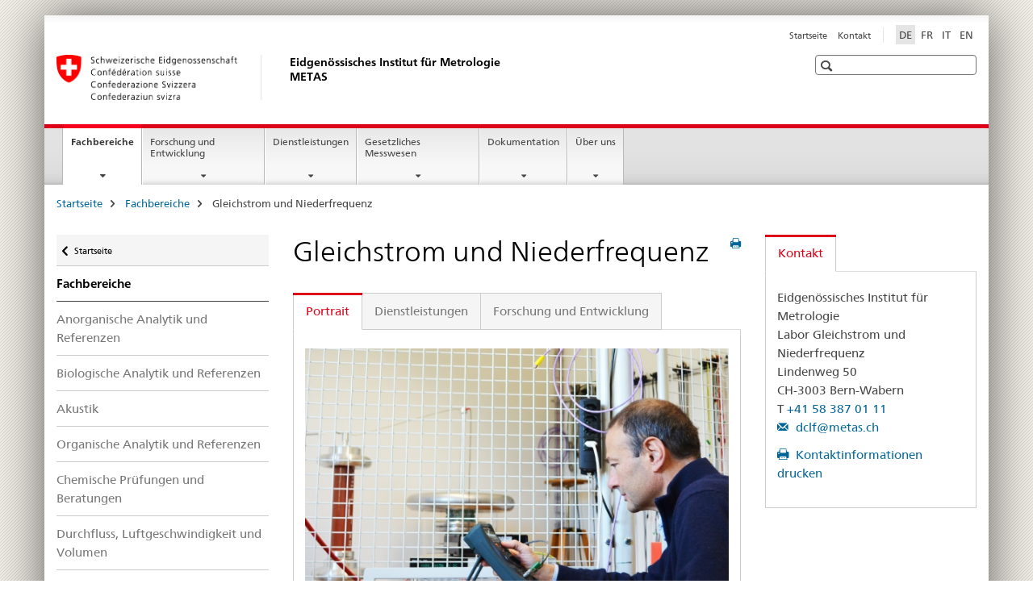

--- FILE ---
content_type: text/html;charset=utf-8
request_url: https://www.rhf.admin.ch/metas/de/home/fabe/elektrizitaet-gleichstrom-und-niederfrequenz.html
body_size: 12021
content:

<!DOCTYPE HTML>
<!--[if lt IE 7 ]> <html lang="de" class="no-js ie6 oldie"> <![endif]-->
<!--[if IE 7 ]> <html lang="de" class="no-js ie7 oldie"> <![endif]-->
<!--[if IE 8 ]> <html lang="de" class="no-js ie8 oldie"> <![endif]-->
<!--[if IE 9 ]> <html lang="de" class="no-js ie9"> <![endif]-->
<!--[if gt IE 9 ]><!--><html lang="de" class="no-js no-ie"> <!--<![endif]-->


    
<head>
    
    


	
	
		<title>Gleichstrom und Niederfrequenz</title>
	
	


<meta charset="utf-8" />
<meta http-equiv="X-UA-Compatible" content="IE=edge" />
<meta name="viewport" content="width=device-width, initial-scale=1.0" />
<meta http-equiv="cleartype" content="on" />


	<meta name="msapplication-TileColor" content="#ffffff"/>
	<meta name="msapplication-TileImage" content="/etc/designs/core/frontend/guidelines/img/ico/mstile-144x144.png"/>
	<meta name="msapplication-config" content="/etc/designs/core/frontend/guidelines/img/ico/browserconfig.xml"/>



	
	
		
	


	<meta name="keywords" content="Artikel" />




<meta name="language" content="de" />
<meta name="author" content="Eidgenössisches Institut für Metrologie" />




	<!-- current page in other languages -->
	
		<link rel="alternate" type="text/html" href="/metas/de/home/fabe/elektrizitaet-gleichstrom-und-niederfrequenz.html" hreflang="de" lang="de"/>
	
		<link rel="alternate" type="text/html" href="/metas/en/home/fabe/elektrizitaet-gleichstrom-und-niederfrequenz.html" hreflang="en" lang="en"/>
	
		<link rel="alternate" type="text/html" href="/metas/it/home/fabe/elektrizitaet-gleichstrom-und-niederfrequenz.html" hreflang="it" lang="it"/>
	
		<link rel="alternate" type="text/html" href="/metas/fr/home/fabe/elektrizitaet-gleichstrom-und-niederfrequenz.html" hreflang="fr" lang="fr"/>
	




	<meta name="twitter:card" content="summary"/>
	
	
		<meta property="og:url" content="https://www.metas.ch/metas/de/home/fabe/elektrizitaet-gleichstrom-und-niederfrequenz.html"/>
	
	<meta property="og:type" content="article"/>
	
		<meta property="og:title" content="Gleichstrom und Niederfrequenz"/>
	
	
	






    









	<!--style type="text/css" id="antiClickjack">body{display:none !important;}</style-->
	<script type="text/javascript">

		var styleElement = document.createElement('STYLE');
		styleElement.setAttribute('id', 'antiClickjack');
		styleElement.setAttribute('type', 'text/css');
		styleElement.innerHTML = 'body {display:none !important;}';
		document.getElementsByTagName('HEAD')[0].appendChild(styleElement);

		if (self === top) {
			var antiClickjack = document.getElementById("antiClickjack");
			antiClickjack.parentNode.removeChild(antiClickjack);
		} else {
			top.location = self.location;
		}
	</script>




<script src="/etc.clientlibs/clientlibs/granite/jquery.min.js"></script>
<script src="/etc.clientlibs/clientlibs/granite/utils.min.js"></script>



	<script>
		Granite.I18n.init({
			locale: "de",
			urlPrefix: "/libs/cq/i18n/dict."
		});
	</script>



	<link rel="stylesheet" href="/etc/designs/core/frontend/guidelines.min.css" type="text/css">

	<link rel="stylesheet" href="/etc/designs/core/frontend/modules.min.css" type="text/css">

	
	<link rel="shortcut icon" href="/etc/designs/core/frontend/guidelines/img/ico/favicon.ico">
	<link rel="apple-touch-icon" sizes="57x57" href="/etc/designs/core/frontend/guidelines/img/ico/apple-touch-icon-57x57.png"/>
	<link rel="apple-touch-icon" sizes="114x114" href="/etc/designs/core/frontend/guidelines/img/ico/apple-touch-icon-114x114.png"/>
	<link rel="apple-touch-icon" sizes="72x72" href="/etc/designs/core/frontend/guidelines/img/ico/apple-touch-icon-72x72.png"/>
	<link rel="apple-touch-icon" sizes="144x144" href="/etc/designs/core/frontend/guidelines/img/ico/apple-touch-icon-144x144.png"/>
	<link rel="apple-touch-icon" sizes="60x60" href="/etc/designs/core/frontend/guidelines/img/ico/apple-touch-icon-60x60.png"/>
	<link rel="apple-touch-icon" sizes="120x120" href="/etc/designs/core/frontend/guidelines/img/ico/apple-touch-icon-120x120.png"/>
	<link rel="apple-touch-icon" sizes="76x76" href="/etc/designs/core/frontend/guidelines/img/ico/apple-touch-icon-76x76.png"/>
	<link rel="icon" type="image/png" href="/etc/designs/core/frontend/guidelines/img/ico/favicon-96x96.png" sizes="96x96"/>
	<link rel="icon" type="image/png" href="/etc/designs/core/frontend/guidelines/img/ico/favicon-16x16.png" sizes="16x16"/>
	<link rel="icon" type="image/png" href="/etc/designs/core/frontend/guidelines/img/ico/favicon-32x32.png" sizes="32x32"/>







	<!--[if lt IE 9]>
		<script src="https://cdnjs.cloudflare.com/polyfill/v2/polyfill.js?version=4.8.0"></script>
	<![endif]-->



    



    
        

	

    

</head>


    

<body class="mod mod-layout   skin-layout-template-contentpage">

<div class="mod mod-homepage">
<ul class="access-keys" role="navigation">
    <li><a href="/metas/de/home.html" accesskey="0">Homepage</a></li>
    
    <li><a href="#main-navigation" accesskey="1">Main navigation</a></li>
    
    
    <li><a href="#content" accesskey="2">Content area</a></li>
    
    
    <li><a href="#site-map" accesskey="3">Sitemap</a></li>
    
    
    <li><a href="#search-field" accesskey="4">Search</a></li>
    
</ul>
</div>

<!-- begin: container -->
<div class="container container-main">

    


<header style="background-size: cover; background-image:" role="banner">
	

	<div class="clearfix">
		

		
<!-- begin: metanav -->
<section class="nav-services clearfix">
	
	
		


	
	<h2>Gleichstrom und Niederfrequenz</h2>

	

		
		

		<nav class="nav-lang">
			<ul>
				
					<li>
						
							
								<a class="active" lang="de" title="Deutsch selected" aria-label="Deutsch selected">DE</a>
							
							
							
						
					</li>
				
					<li>
						
							
							
								<a href="/metas/fr/home/fabe/elektrizitaet-gleichstrom-und-niederfrequenz.html" lang="fr" title="Französisch" aria-label="Französisch">FR</a>
							
							
						
					</li>
				
					<li>
						
							
							
								<a href="/metas/it/home/fabe/elektrizitaet-gleichstrom-und-niederfrequenz.html" lang="it" title="Italienisch" aria-label="Italienisch">IT</a>
							
							
						
					</li>
				
					<li>
						
							
							
								<a href="/metas/en/home/fabe/elektrizitaet-gleichstrom-und-niederfrequenz.html" lang="en" title="Englisch" aria-label="Englisch">EN</a>
							
							
						
					</li>
				
			</ul>
		</nav>

	


		
		

    
        
            
            

                
                <h2 class="sr-only">Service navigation</h2>

                <nav class="nav-service">
                    <ul>
                        
                        
                            <li><a href="/metas/de/home.html" title="Startseite" aria-label="Startseite" data-skipextcss="true">Startseite</a></li>
                        
                            <li><a href="/metas/de/home/metas/contact.html" title="Kontakt" aria-label="Kontakt" data-skipextcss="true">Kontakt</a></li>
                        
                    </ul>
                </nav>

            
        
    


	
	
</section>
<!-- end: metanav -->

	</div>

	
		

	
	
		
<div class="mod mod-logo">
    
        
        
            
                <a href="/metas/de/home.html" class="brand  hidden-xs" id="logo" title="Startseite" aria-label="Startseite">
                    
                        
                            <img src="/metas/de/_jcr_content/logo/image.imagespooler.png/1594063367162/logo.png" alt="Eidgen&#246;ssisches Institut f&#252;r Metrologie METAS"/>
                        
                        
                    
                    <h2 id="logo-desktop-departement">Eidgen&ouml;ssisches Institut f&uuml;r Metrologie METAS
                    </h2>
                </a>
                
            
        
    
</div>

	


	

 	
		


	



	
	
		

<div class="mod mod-searchfield">

	
		

		
			

			<!-- begin: sitesearch desktop-->
			<div class="mod mod-searchfield global-search global-search-standard">
				<form action="/metas/de/home/suche.html" class="form-horizontal form-search pull-right">
					<h2 class="sr-only">Suche</h2>
					<label for="search-field" class="sr-only"></label>
					<input id="search-field" name="query" class="form-control search-field" type="text" placeholder=""/>
                    <button class="icon icon--search icon--before" tabindex="0" role="button">
                        <span class="sr-only"></span>
                    </button>
                    <button class="icon icon--close icon--after search-reset" tabindex="0" role="button"><span class="sr-only"></span></button>
					<div class="search-results">
						<div class="search-results-list"></div>
					</div>
				</form>
			</div>
			<!-- end: sitesearch desktop-->

		
	

</div>

	



	

	

 	


</header>



    


	
	
		

<div class="mod mod-mainnavigation">

	<!-- begin: mainnav -->
	<div class="nav-main yamm navbar" id="main-navigation">

		<h2 class="sr-only">
			Hauptnavigation
		</h2>

		
			


<!-- mobile mainnav buttonbar -->
 <section class="nav-mobile">
	<div class="table-row">
		<div class="nav-mobile-header">
			<div class="table-row">
				<span class="nav-mobile-logo">
					
						
						
							<img src="/etc/designs/core/frontend/guidelines/img/swiss.svg" onerror="this.onerror=null; this.src='/etc/designs/core/frontend/guidelines/img/swiss.png'" alt="Eidgenössisches Institut für Metrologie"/>
						
					
				</span>
				<h2>
					<a href="/metas/de/home.html" title="Startseite" aria-label="Startseite">Eidgenössisches Institut für Metrologie</a>
				</h2>
			</div>
		</div>
		<div class="table-cell dropdown">
			<a href="#" class="nav-mobile-menu dropdown-toggle" data-toggle="dropdown">
				<span class="icon icon--menu"></span>
			</a>
			<div class="drilldown dropdown-menu" role="menu">
				<div class="drilldown-container">
					<nav class="nav-page-list">
						
							<ul aria-controls="submenu">
								
									
									
										<li>
											
												
												
													<a href="/metas/de/home/fabe.html">Fachbereiche</a>
												
											
										</li>
									
								
							</ul>
						
							<ul aria-controls="submenu">
								
									
									
										<li>
											
												
												
													<a href="/metas/de/home/fue.html">Forschung und Entwicklung</a>
												
											
										</li>
									
								
							</ul>
						
							<ul aria-controls="submenu">
								
									
									
										<li>
											
												
												
													<a href="/metas/de/home/dl.html">Dienstleistungen</a>
												
											
										</li>
									
								
							</ul>
						
							<ul aria-controls="submenu">
								
									
									
										<li>
											
												
												
													<a href="/metas/de/home/gesmw.html">Gesetzliches Messwesen</a>
												
											
										</li>
									
								
							</ul>
						
							<ul aria-controls="submenu">
								
									
									
										<li>
											
												
												
													<a href="/metas/de/home/dok.html">Dokumentation</a>
												
											
										</li>
									
								
							</ul>
						
							<ul aria-controls="submenu">
								
									
									
										<li>
											
												
												
													<a href="/metas/de/home/metas.html">Über uns</a>
												
											
										</li>
									
								
							</ul>
						

						<button class="yamm-close-bottom" aria-label="Schliessen">
							<span class="icon icon--top" aria-hidden="true"></span>
						</button>
					</nav>
				</div>
			</div>
		</div>
		<div class="table-cell dropdown">
			<a href="#" class="nav-mobile-menu dropdown-toggle" data-toggle="dropdown">
				<span class="icon icon--search"></span>
			</a>
			<div class="dropdown-menu" role="menu">
				
				



	
		


<div class="mod mod-searchfield">

    
        <div class="mod mod-searchfield global-search global-search-mobile">
            <form action="/metas/de/home/suche.html" class="form  mod-searchfield-mobile" role="form">
                <h2 class="sr-only">Suche</h2>
                <label for="search-field-phone" class="sr-only">
                    
                </label>
                <input id="search-field-phone" name="query" class="search-input form-control" type="text" placeholder=""/>
                <button class="icon icon--search icon--before" tabindex="0" role="button">
                    <span class="sr-only"></span>
                </button>
                <button class="icon icon--close icon--after search-reset" tabindex="0" role="button"><span class="sr-only"></span></button>

                <div class="search-results">
                    <div class="search-results-list"></div>
                </div>
            </form>
        </div>
    

</div>

	
	


				
			</div>
		</div>
	</div>
</section>

		

		
		<ul class="nav navbar-nav" aria-controls="submenu">

			
			

				
                
				

				<li class="dropdown yamm-fw  current">
					
						
			      		
							<a href="/metas/de/home/fabe.html" aria-label="Fachbereiche" class="dropdown-toggle" data-toggle="dropdown" data-url="/metas/de/home/fabe/_jcr_content/par.html">Fachbereiche<span class="sr-only">current page</span></a>
							
							<ul class="dropdown-menu" role="menu" aria-controls="submenu">
								<li>
									<div class="yamm-content container-fluid">
										<div class="row">
											<div class="col-sm-12">
												<button class="yamm-close btn btn-link icon icon--after icon--close pull-right">Schliessen</button>
											</div>
										</div>
										<div class="row">
											<div class="col-md-12 main-column">

											</div>
										</div>
										<br><br><br>
										<button class="yamm-close-bottom" aria-label="Schliessen"><span class="icon icon--top"></span></button>
									</div>
								</li>
							</ul>
						
					
				</li>
			

				
                
				

				<li class="dropdown yamm-fw  ">
					
						
			      		
							<a href="/metas/de/home/fue.html" aria-label="Forschung und Entwicklung" class="dropdown-toggle" data-toggle="dropdown" data-url="/metas/de/home/fue/_jcr_content/par.html">Forschung und Entwicklung</a>
							
							<ul class="dropdown-menu" role="menu" aria-controls="submenu">
								<li>
									<div class="yamm-content container-fluid">
										<div class="row">
											<div class="col-sm-12">
												<button class="yamm-close btn btn-link icon icon--after icon--close pull-right">Schliessen</button>
											</div>
										</div>
										<div class="row">
											<div class="col-md-12 main-column">

											</div>
										</div>
										<br><br><br>
										<button class="yamm-close-bottom" aria-label="Schliessen"><span class="icon icon--top"></span></button>
									</div>
								</li>
							</ul>
						
					
				</li>
			

				
                
				

				<li class="dropdown yamm-fw  ">
					
						
			      		
							<a href="/metas/de/home/dl.html" aria-label="Dienstleistungen" class="dropdown-toggle" data-toggle="dropdown" data-url="/metas/de/home/dl/_jcr_content/par.html">Dienstleistungen</a>
							
							<ul class="dropdown-menu" role="menu" aria-controls="submenu">
								<li>
									<div class="yamm-content container-fluid">
										<div class="row">
											<div class="col-sm-12">
												<button class="yamm-close btn btn-link icon icon--after icon--close pull-right">Schliessen</button>
											</div>
										</div>
										<div class="row">
											<div class="col-md-12 main-column">

											</div>
										</div>
										<br><br><br>
										<button class="yamm-close-bottom" aria-label="Schliessen"><span class="icon icon--top"></span></button>
									</div>
								</li>
							</ul>
						
					
				</li>
			

				
                
				

				<li class="dropdown yamm-fw  ">
					
						
			      		
							<a href="/metas/de/home/gesmw.html" aria-label="Gesetzliches Messwesen" class="dropdown-toggle" data-toggle="dropdown" data-url="/metas/de/home/gesmw/_jcr_content/par.html">Gesetzliches Messwesen</a>
							
							<ul class="dropdown-menu" role="menu" aria-controls="submenu">
								<li>
									<div class="yamm-content container-fluid">
										<div class="row">
											<div class="col-sm-12">
												<button class="yamm-close btn btn-link icon icon--after icon--close pull-right">Schliessen</button>
											</div>
										</div>
										<div class="row">
											<div class="col-md-12 main-column">

											</div>
										</div>
										<br><br><br>
										<button class="yamm-close-bottom" aria-label="Schliessen"><span class="icon icon--top"></span></button>
									</div>
								</li>
							</ul>
						
					
				</li>
			

				
                
				

				<li class="dropdown yamm-fw  ">
					
						
			      		
							<a href="/metas/de/home/dok.html" aria-label="Dokumentation" class="dropdown-toggle" data-toggle="dropdown" data-url="/metas/de/home/dok/_jcr_content/par.html">Dokumentation</a>
							
							<ul class="dropdown-menu" role="menu" aria-controls="submenu">
								<li>
									<div class="yamm-content container-fluid">
										<div class="row">
											<div class="col-sm-12">
												<button class="yamm-close btn btn-link icon icon--after icon--close pull-right">Schliessen</button>
											</div>
										</div>
										<div class="row">
											<div class="col-md-12 main-column">

											</div>
										</div>
										<br><br><br>
										<button class="yamm-close-bottom" aria-label="Schliessen"><span class="icon icon--top"></span></button>
									</div>
								</li>
							</ul>
						
					
				</li>
			

				
                
				

				<li class="dropdown yamm-fw  ">
					
						
			      		
							<a href="/metas/de/home/metas.html" aria-label="Über uns" class="dropdown-toggle" data-toggle="dropdown" data-url="/metas/de/home/metas/_jcr_content/par.html">Über uns</a>
							
							<ul class="dropdown-menu" role="menu" aria-controls="submenu">
								<li>
									<div class="yamm-content container-fluid">
										<div class="row">
											<div class="col-sm-12">
												<button class="yamm-close btn btn-link icon icon--after icon--close pull-right">Schliessen</button>
											</div>
										</div>
										<div class="row">
											<div class="col-md-12 main-column">

											</div>
										</div>
										<br><br><br>
										<button class="yamm-close-bottom" aria-label="Schliessen"><span class="icon icon--top"></span></button>
									</div>
								</li>
							</ul>
						
					
				</li>
			
		</ul>
	</div>
</div>

	



    

<!-- begin: main -->
<div class="container-fluid hidden-xs">
	<div class="row">
		<div class="col-sm-12">
			
	


<div class="mod mod-breadcrumb">
	<h2 id="br1" class="sr-only">Seitenpfad (Breadcrumb)</h2>
	<ol class="breadcrumb" role="menu" aria-labelledby="br1">
		
			<li><a href="/metas/de/home.html" title="Startseite" aria-label="Startseite">Startseite</a><span class="icon icon--greater"></span></li>
		
			<li><a href="/metas/de/home/fabe.html" title="Fachbereiche" aria-label="Fachbereiche">Fachbereiche</a><span class="icon icon--greater"></span></li>
		
		<li class="active" role="presentation">Gleichstrom und Niederfrequenz</li>
	</ol>
</div>

	
		</div>
	</div>
</div>



	
	
		<div class="container-fluid">
			

<div class="row">
    <div class="col-sm-4 col-md-3 drilldown">
        

<div class="mod mod-leftnavigation">

		<a href="#collapseSubNav" data-toggle="collapse" class="collapsed visible-xs">Unternavigation</a>
		<div class="drilldown-container">
			<nav class="nav-page-list">
				
					<a href="/metas/de/home.html" class="icon icon--before icon--less visible-xs">Zurück</a>

					<a href="/metas/de/home.html" class="icon icon--before icon--less"><span class="sr-only">Zurück </span>Startseite</a>
				
				<ul>
					
						
							
							
								<li class="list-emphasis">
									<a href="/metas/de/home/fabe.html">Fachbereiche</a>
								</li>
							
						
					

					
					
					

					
						
							
							
								
									
									
										<li>
											<a href="/metas/de/home/fabe/anorganische_analytik_und_referenzen.html">Anorganische Analytik und Referenzen</a>
										</li>
									
								
							
						
					
						
							
							
								
									
									
										<li>
											<a href="/metas/de/home/fabe/biologische_analytik_und_referenzen.html">Biologische Analytik und Referenzen</a>
										</li>
									
								
							
						
					
						
							
							
								
									
									
										<li>
											<a href="/metas/de/home/fabe/akustik.html">Akustik</a>
										</li>
									
								
							
						
					
						
							
							
								
									
									
										<li>
											<a href="/metas/de/home/fabe/chemische_und_biologische_referenzen.html">Organische Analytik und Referenzen</a>
										</li>
									
								
							
						
					
						
							
							
								
									
									
										<li>
											<a href="/metas/de/home/fabe/Chemische_Pruefungen_und_Beratungen.html">Chemische Prüfungen und Beratungen</a>
										</li>
									
								
							
						
					
						
							
							
								
									
									
										<li>
											<a href="/metas/de/home/fabe/durchfluss.html">Durchfluss, Luftgeschwindigkeit und Volumen</a>
										</li>
									
								
							
						
					
						
							
							
								
									
									
										<li>
											<a href="/metas/de/home/fabe/elektrische-energie-und-leistung.html">Elektrische Energie und Leistung</a>
										</li>
									
								
							
						
					
						
							
							
								
									
									
										<li>
											<a href="/metas/de/home/fabe/elektromagnetische-vertraeglichkeit.html">Elektromagnetische Verträglichkeit</a>
										</li>
									
								
							
						
					
						
							
							
								
									
									
										<li>
											<a href="/metas/de/home/fabe/gasanalytik.html">Gasanalytik</a>
										</li>
									
								
							
						
					
						
							
								<li class="active">
									Gleichstrom und Niederfrequenz <span class="sr-only">selected</span>
								</li>
							
							
						
					
						
							
							
								
									
									
										<li>
											<a href="/metas/de/home/fabe/hochfrequenz.html">Hochfrequenz</a>
										</li>
									
								
							
						
					
						
							
							
								
									
									
										<li>
											<a href="/metas/de/home/fabe/ionisierende-strahlung.html">Ionisierende Strahlung</a>
										</li>
									
								
							
						
					
						
							
							
								
									
									
										<li>
											<a href="/metas/de/home/fabe/druck.html">Kraft und Druck</a>
										</li>
									
								
							
						
					
						
							
							
								
									
									
										<li>
											<a href="/metas/de/home/fabe/laenge.html">Länge, Nano- und Mikrotechnik</a>
										</li>
									
								
							
						
					
						
							
							
								
									
									
										<li>
											<a href="/metas/de/home/fabe/masse.html">Masse und Dichte</a>
										</li>
									
								
							
						
					
						
							
							
								
									
									
										<li>
											<a href="/metas/de/home/fabe/messenetze.html">Messnetze</a>
										</li>
									
								
							
						
					
						
							
							
								
									
									
										<li>
											<a href="/metas/de/home/fabe/partikel-und-aerosole.html">Partikel und Aerosole</a>
										</li>
									
								
							
						
					
						
							
							
								
									
									
										<li>
											<a href="/metas/de/home/fabe/photonik.html">Photonik</a>
										</li>
									
								
							
						
					
						
							
							
								
									
									
										<li>
											<a href="/metas/de/home/fabe/optik.html">Optik</a>
										</li>
									
								
							
						
					
						
							
							
								
									
									
										<li>
											<a href="/metas/de/home/fabe/Thermometrie.html">Thermometrie und Feuchte</a>
										</li>
									
								
							
						
					
						
							
							
								
									
									
										<li>
											<a href="/metas/de/home/fabe/verkehr.html">Verkehrsmesstechnik</a>
										</li>
									
								
							
						
					
						
							
							
								
									
									
										<li>
											<a href="/metas/de/home/fabe/vibration.html">Vibration</a>
										</li>
									
								
							
						
					
						
							
							
								
									
									
										<li>
											<a href="/metas/de/home/fabe/zeit-und-frequenz.html">Zeit und Frequenz</a>
										</li>
									
								
							
						
					
				</ul>
			</nav>
		</div>

</div>

    </div>
    <div class="col-sm-8 col-md-9 main-column" id="content" role="main">
        <div class="row">
            <div class="col-md-8 main-content js-glossary-context">
                

<div class="visible-xs visible-sm">
	<p><a href="#context-sidebar" class="icon icon--before icon--root">Navigation</a></p>
</div>

<div class="contentHead">
	



<div class="mod mod-backtooverview">
	
</div>


	
	


	
	
		<a href="javascript:$.printPreview.printPreview()" onclick="" class="icon icon--before icon--print pull-right" title="Seite drucken"></a>
	




	
	

<div class="mod mod-contentpage">
    <h1 class="text-inline">Gleichstrom und Niederfrequenz</h1>
</div>

</div>	






<div class="mod mod-tabs">
    
    
        
        
            
                
                

                    
                        <a id="context-sidebar"></a>
                        
                    

                    <!-- Nav tabs -->
                    <ul class="nav nav-tabs">
                        

                        
                            
                            
                            
                            

                            

                            <li class="active">
                                <a href="#tab__content_metas_de_home_fabe_elektrizitaet-gleichstrom-und-niederfrequenz_jcr_content_par_tabctrl" data-toggle="tab">
                                    
                                        
                                        
                                            Portrait
                                        
                                    
                                </a>
                            </li>

                        
                            
                            
                            
                            

                            

                            <li >
                                <a href="#tab0__content_metas_de_home_fabe_elektrizitaet-gleichstrom-und-niederfrequenz_jcr_content_par_tabctrl" data-toggle="tab">
                                    
                                        
                                        
                                            Dienstleistungen
                                        
                                    
                                </a>
                            </li>

                        
                            
                            
                            
                            

                            

                            <li >
                                <a href="#tab1__content_metas_de_home_fabe_elektrizitaet-gleichstrom-und-niederfrequenz_jcr_content_par_tabctrl" data-toggle="tab">
                                    
                                        
                                        
                                            Forschung und Entwicklung
                                        
                                    
                                </a>
                            </li>

                        
                    </ul>

                    <!-- Tab panes -->
                    <div class="tab-content tab-border">
                        

                        
                            
                            <div class="tab-pane clearfix active" id="tab__content_metas_de_home_fabe_elektrizitaet-gleichstrom-und-niederfrequenz_jcr_content_par_tabctrl">
                                <h2 class="sr-only visible-print-block">Portrait</h2>
                                
<div class="mod mod-textimage">
    
<div class="clearfix">
    
        
        

            
                
                
                    
                
            
            
            
                
                    
                    
                        <figure style="max-width:inherit"><img src="/metas/de/home/fabe/elektrizitaet-gleichstrom-und-niederfrequenz/_jcr_content/par/tabctrl/items/tab/tabpar/textimage/image.imagespooler.jpg/1737012590497/588.1000/dclf-p.png" alt=""/></figure>
                    
                
            
            <h2>Über Gleichstrom und Niederfrequenz am METAS</h2>
<p>Elektrische Messungen sind in beinahe allen Bereichen der Forschung und Entwicklung und in industriellen Anwendungen von Bedeutung. Nicht elektrische Messgrössen werden oft in Sensoren in elektrische Signale umgewandelt und als solche weiterverarbeitet.</p>
<p>Das Labor „Gleichstrom und Niederfrequenz“ stellt die Rückführbarkeit der elektrischen Grössen auf das Internationale Einheitensystem SI sicher. Die Realisierung der Einheiten Volt und Ohm geschieht über den Josephson- resp. den Quanten-Halleffekt. Diese intrinsisch genauen primären Referenzwerte werden über – in der Regel selbstentwickelte Messsysteme – auf Sekundärnormale übertragen. Dies erlaubt es uns, ein breites Spektrum von Kalibrierdienstleistungen anzubieten.</p>
<p>Das Labor ist aktiv an neuen Entwicklungen sowohl im industriellen als auch im akademischen Umfeld beteiligt. Um unseren Kunden ein zuverlässiger und effektiver Partner zu sein, setzen wir alles daran, unserer Kalibriermöglichkeiten in Phase mit den Bedürfnissen unserer Kunden zu entwickeln. &nbsp;</p>

            
        
    
</div>

</div>



    
        
    



                            </div>
                        
                            
                            <div class="tab-pane clearfix " id="tab0__content_metas_de_home_fabe_elektrizitaet-gleichstrom-und-niederfrequenz_jcr_content_par_tabctrl">
                                <h2 class="sr-only visible-print-block">Dienstleistungen</h2>
                                
<div class="mod mod-textimage">
    
<div class="clearfix">
    
        
        

            
                
                
                    
                
            
            
            
                
                    
                    
                        <figure style="max-width:inherit"><img src="/metas/de/home/fabe/elektrizitaet-gleichstrom-und-niederfrequenz/_jcr_content/par/tabctrl/items/tab0/tabpar/textimage/image.imagespooler.jpg/1737012714722/588.1000/dclf-dl.png" alt=""/></figure>
                    
                
            
            <h2>Unser Angebot</h2>
<p>Unser Dienstleistungsspektrum umfasst elektrische Kalibrierdienstleistungen höchster Genauigkeit, Beratung in elektrischer Messtechnik sowie Metrologiekurse.</p>
<h3>Kalibrierungen</h3>
<p>Unsere Kalibrierdienstleitungen decken weite Messbereiche ab, sie stellen sicher, dass ihre elektrische Messinstrumentierung auf die nationale Realisierung der SI-Einheiten rückführbar ist.<br>
Unsere Kalibrierzertifikate sind international anerkannt. Dazu betreiben wir ein Qualitätssystem nach ISO/IEC 17025.</p>
<h3>Beratung</h3>
<p>Wenn Sie Fragen zu unseren Dienstleistungen haben oder eine Beratung benötigen, sind wir gerne für Sie da. Kontaktieren Sie uns unverbindlich.</p>

            
        
    
</div>

</div>







    <div class="multilist " id="id_9a2f1a6390ee764a3f6cc03fc7425666-box">

        
            <h3>
                
                    
                    Weitere Informationen
                
            </h3>
        

        

        <div class="" id="id_9a2f1a6390ee764a3f6cc03fc7425666-box-content">
            <ul class="list-unstyled ">
                
                    <li class="">
                        
                        
                        
                        
                        <a href="/dam/metas/de/data/fachbereiche/gleichstrom_niederfrequenz/dienstleistungskatalog_gleichstrom_niederfrequenz-d.pdf.download.pdf/dienstleistungskatalog_gleichstrom_niederfrequenz-d.pdf" title="Dienstleistungskatalog" class="icon icon--before icon--pdf">Dienstleistungskatalog<span class="text-dimmed"> (PDF, 300 kB, 06.06.2024)</span></a></a>
                        
                    </li>
                
                    <li class="">
                        
                        
                        
                        
                        <a href="/dam/metas/de/data/fachbereiche/gleichstrom_niederfrequenz/kalibrierkampagnen_gleichstrom_niederfrequenz_2026-d.pdf.download.pdf/kalibrierkampagnen_gleichstrom_niederfrequenz_2026-d.pdf" title="Kalibrierkampagnen 2026" class="icon icon--before icon--pdf">Kalibrierkampagnen 2026<span class="text-dimmed"> (PDF, 51 kB, 09.12.2025)</span></a></a>
                        
                    </li>
                
                    <li class="">
                        
                        
                        
                        
                        <a href="/dam/metas/de/data/fachbereiche/gleichstrom_niederfrequenz/jahresplaner_2026_gleichstrom_niedefrequenz-d.pdf.download.pdf/jahresplaner_2026_gleichstrom_niedefrequenz-d.pdf" title="Jahresplaner 2026" class="icon icon--before icon--pdf">Jahresplaner 2026<span class="text-dimmed"> (PDF, 168 kB, 09.12.2025)</span></a></a>
                        
                    </li>
                
                    <li class="">
                        
                        
                        
                        
                        <a data-no-replace class="" href="/metas/de/home/dl/geraete-ans-metas-senden.html">Geräte ans METAS senden</a>
                        
                    </li>
                
            </ul>

            
        </div>

    </div>
    <link rel="stylesheet" href="/etc/designs/core/frontend/modules/multilist.min.css" type="text/css">
<script src="/etc/designs/core/frontend/modules/multilist.min.js"></script>


    <script type="text/javascript">
        $(document).ready(function () {
            Namics.multilist.init();
        });
    </script>






    
        
    



                            </div>
                        
                            
                            <div class="tab-pane clearfix " id="tab1__content_metas_de_home_fabe_elektrizitaet-gleichstrom-und-niederfrequenz_jcr_content_par_tabctrl">
                                <h2 class="sr-only visible-print-block">Forschung und Entwicklung</h2>
                                
<div class="mod mod-textimage">
    
<div class="clearfix">
    
        
        

            
                
                
                    
                
            
            
            
                
                    
                    
                        <figure style="max-width:inherit"><img src="/metas/de/home/fabe/elektrizitaet-gleichstrom-und-niederfrequenz/_jcr_content/par/tabctrl/items/tab1/tabpar/textimage/image.imagespooler.jpg/1737012852235/588.1000/dclf-fe.png" alt=""/></figure>
                    
                
            
            <h2>Entwicklung und Realisierung von Referenzen</h2>
<p>Forschungs- und Entwicklungsprojekte gehören zu unseren Grundaktivitäten, sie sind das hauptsächliche Mittel für die Verbesserung unserer Dienstleistungen.</p>

            
        
    
</div>

</div>







    <div class="multilist " id="id_53c389ef1a6c80566886dc99a6314b01-box">

        
            <h3>
                
                    
                    Projekte
                
            </h3>
        

        

        <div class="" id="id_53c389ef1a6c80566886dc99a6314b01-box-content">
            <ul class="list-unstyled ">
                
                    <li class="">
                        
                        
                        
                        
                            
                        
                        <a href="/dam/metas/en/data/fachbereiche/gleichstrom_niederfrequenz/jrp_sib53_aim_q_te-e.pdf.download.pdf/jrp_sib53_aim_q_te-e.pdf" title="EMRP SIB53 AIM QuTE " class="icon icon--before icon--pdf">EMRP SIB53 AIM QuTE <span class="text-dimmed"> (PDF, 205 kB, 24.09.2024)</span></a></a>
                        
                    </li>
                
                    <li class="">
                        
                        
                        
                        
                            
                        
                        <a href="/dam/metas/en/data/fachbereiche/gleichstrom_niederfrequenz/jrp_sib59_q_wave-e.pdf.download.pdf/jrp_sib59_q_wave-e.pdf" title="EMRP SIB59 Q-WAVE " class="icon icon--before icon--pdf">EMRP SIB59 Q-WAVE <span class="text-dimmed"> (PDF, 146 kB, 24.09.2024)</span></a></a>
                        
                    </li>
                
                    <li class="line">
                        
                        
                        
                        
                            
                        
                        <a href="/dam/metas/en/data/fachbereiche/gleichstrom_niederfrequenz/eng61_futuregrid-e.pdf.download.pdf/eng61_futuregrid-e.pdf" title="EMRP ENG61 FutureGrids " class="icon icon--before icon--pdf">EMRP ENG61 FutureGrids <span class="text-dimmed"> (PDF, 196 kB, 24.09.2024)</span></a></a>
                        
                    </li>
                
            </ul>

            
        </div>

    </div>
    

    <script type="text/javascript">
        $(document).ready(function () {
            Namics.multilist.init();
        });
    </script>




<div class="mod mod-textimage">
    
<div class="clearfix">
    
        
        

            
                
                
                    
                
            
            
            
            <h3>Innosuisse-Projekte</h3>
<p>Als Forschungspartner der Innosuisse (Schweizerische Agentur für Innovationsförderung) arbeiten wir in Innosuisse-Projekten mit. Wir sind an einer Zusammenarbeit mit der Industrie auf dem Gebiet der elektrischen Messtechnik interessiert.</p>

            
        
    
</div>

</div>







    <div class="multilist " id="id_631ed4923ca26141546c2e6af3211720-box">

        
            <h3>
                
                    
                    Weitere Informationen
                
            </h3>
        

        

        <div class="" id="id_631ed4923ca26141546c2e6af3211720-box-content">
            <ul class="list-unstyled ">
                
                    <li class="line">
                        
                        
                        
                        
                        <a data-no-replace class="" href="/metas/de/home/fue/kti-forschungspartner.html">Innosuisse-Projekte</a>
                        
                    </li>
                
            </ul>

            
        </div>

    </div>
    

    <script type="text/javascript">
        $(document).ready(function () {
            Namics.multilist.init();
        });
    </script>










    <div class="multilist " id="id_3d4b3b3d8e9f2d5af6c6b72a55e3fce1-box">

        
            <h3>
                
                    
                    Publikationen
                
            </h3>
        

        

        <div class="" id="id_3d4b3b3d8e9f2d5af6c6b72a55e3fce1-box-content">
            <ul class="list-unstyled ">
                
                    <li class="">
                        
                        
                        
                        
                        <a data-no-replace class="" href="/metas/de/home/fue/publikationstaetigkeit.html">Verzeichnis</a>
                        
                    </li>
                
            </ul>

            
        </div>

    </div>
    

    <script type="text/javascript">
        $(document).ready(function () {
            Namics.multilist.init();
        });
    </script>






    
        
    



                            </div>
                        

                    </div>

                
            
        
    
    
</div>




    
        
    


		






<div class="mod mod-backtooverview">
	
</div>




<div class="clearfix">
	





	
	
	
		
	






	<p class="pull-left">
		
		

		
			<small>
				<span class="text-dimmed">Letzte Änderung&nbsp;09.12.2025</span>
			</small>
		
	</p>


	
	


	<p class="pull-right">
		<small>
			
				<a href="#" class="icon icon--before icon--power hidden-print">
					Zum Seitenanfang
				</a>
			
		</small>
	</p>
 
</div>


	

            </div>
            <div class="col-md-4">
                


<div class="context-column">
	
						
		





	
		
		
			<div class="mod mod-contactbox">
				
					
					
						<ul class="nav nav-tabs">
							
								
								
									<li class="active">
										<a href="#contact" data-toggle="tab">
											Kontakt
										</a>
									</li>
								
								
							
						</ul>

						<div class="tab-content tab-border">
							
								<div class="tab-pane active" id="contact" data-print="contact-info">
									<h2 class="sr-only visible-print-block">Kontakt</h2>
									


	
		

		
			
				
				
					
					

<div class="mod mod-address">
    
        
        
            <div>
                <div>
                    
                    <p>
                        
                            Eidgenössisches Institut für Metrologie<br/>
                        
                        
                            Labor Gleichstrom und Niederfrequenz<br/>
                        
                        
                        
                        
                            
                                Lindenweg 50<br/>
                            
                            
                                
                                    CH-3003
                                
                                
                                    Bern-Wabern
                                
                                <br/>
                            
                            
                        
                        
                            T
                            <a href="tel:+41 58 387 01 11">
                                +41 58 387 01 11
                            </a><br/>
                        
                        
                        
                        
                        
                        
                        
                        
                            <a data-skip-externallinktransformer="true" class="icon icon--before icon--message" href="mailto:dclf@metas.ch">
                                dclf@metas.ch
                            </a>
                            <br/>
                        
                        
                    </p>
                </div>
            </div>
        
    
</div>

					
				
			

		

		

		

		
	


								</div>
								<p>
									<a class="icon icon--before icon--print print js-print-contact" href="#" title="Druckversion">
										Kontaktinformationen drucken
									</a>
								</p>
							

							
								
								
									
								
							
						</div>
					
				
			</div>
		
	


	
	
		



	<div class="mod mod-basket">
		<aside class="cart">
			<h4>
				Einkaufskorb
			</h4>
			<ul class="list-unstyled order-list js-order-list">
			</ul>
			
		</aside>
		<script type="text/template" id="order-list-template">
			{{ for(var i=0,item;i<data.length;i++) {
				index = i+1; item = data[i];
			}}
				<li class="clearfix" id="{{= item.id }}">
					<span class="pull-left">{{= item.quantity }}x {{= item.productTitle }}</span>
					<a class="storage-delete pull-right" href="#">
						<span class="icon icon--after icon--trash"></span>
					</a>
					<input type="hidden" name="order_{{= index }}_productTitle" value="{{= item.productTitle }}" />
					<input type="hidden" name="order_{{= index }}_quantity" value="{{= item.quantity }}" />
					<input type="hidden" name="order_{{= index }}_productId" value="{{= item.productId }}" />
					<input type="text" name="genericKeyValueParameter" value="{{= item.productTitle + "##" }}{{= item.quantity }}x" />
				</li>
			{{ } }}
		</script>
	</div>

	
	
	

	


    
        
    



</div>

            </div>
        </div>
    </div>

</div>

		</div>
	

<!-- end: main -->


    <span class="visible-print">https://www.metas.ch/content/metas/de/home/fabe/elektrizitaet-gleichstrom-und-niederfrequenz.html</span>

    
<footer role="contentinfo">
	<h2 class="sr-only">Footer</h2>

  

  

  
  

  	

    
        
            <div class="container-fluid footer-service">
                <h3>Eidgenössisches Institut für Metrologie</h3>
                <nav>
                    <ul>
                        
                        
                            <li><a href="/metas/de/home.html" title="Startseite" aria-label="Startseite">Startseite</a></li>
                        
                            <li><a href="/metas/de/home/metas/contact.html" title="Kontakt" aria-label="Kontakt">Kontakt</a></li>
                        
                    </ul>
                </nav>
            </div>
        
    



	

    	
			
			
				
					
<div class="site-map">
	<h2 class="sr-only">Footer</h2>

	<a href="#site-map" data-target="#site-map" data-toggle="collapse" class="site-map-toggle collapsed">Sitemap</a>

	<div class="container-fluid" id="site-map">
		<div class="col-sm-6 col-md-3">
			


<div class="mod mod-linklist">
	
	



	
		
		
			
				
					
						
					
					
				

				
					
					
						<h3>Fachbereiche</h3>
					
				

			
			
			
				
				
					<ul class="list-unstyled">
						
							<li>
								
									
										<a href="/metas/de/home/fabe/anorganische_analytik_und_referenzen.html" title="Anorganische Analytik und Referenzen" aria-label="Anorganische Analytik und Referenzen" data-skipextcss="true">Anorganische Analytik und Referenzen</a>
									
									
								
							</li>
						
							<li>
								
									
										<a href="/metas/de/home/fabe/biologische_analytik_und_referenzen.html" title="Biologische Analytik und Referenzen" aria-label="Biologische Analytik und Referenzen" data-skipextcss="true">Biologische Analytik und Referenzen</a>
									
									
								
							</li>
						
							<li>
								
									
										<a href="/metas/de/home/fabe/akustik.html" title="Akustik" aria-label="Akustik" data-skipextcss="true">Akustik</a>
									
									
								
							</li>
						
							<li>
								
									
										<a href="/metas/de/home/fabe/chemische_und_biologische_referenzen.html" title="Organische Analytik und Referenzen" aria-label="Organische Analytik und Referenzen" data-skipextcss="true">Organische Analytik und Referenzen</a>
									
									
								
							</li>
						
							<li>
								
									
										<a href="/metas/de/home/fabe/Chemische_Pruefungen_und_Beratungen.html" title="Chemische Pr&uuml;fungen und Beratungen" aria-label="Chemische Pr&uuml;fungen und Beratungen" data-skipextcss="true">Chemische Pr&uuml;fungen und Beratungen</a>
									
									
								
							</li>
						
							<li>
								
									
										<a href="/metas/de/home/fabe/durchfluss.html" title="Durchfluss, Luftgeschwindigkeit und Volumen" aria-label="Durchfluss, Luftgeschwindigkeit und Volumen" data-skipextcss="true">Durchfluss, Luftgeschwindigkeit und Volumen</a>
									
									
								
							</li>
						
							<li>
								
									
										<a href="/metas/de/home/fabe/elektrische-energie-und-leistung.html" title="Elektrische Energie und Leistung" aria-label="Elektrische Energie und Leistung" data-skipextcss="true">Elektrische Energie und Leistung</a>
									
									
								
							</li>
						
							<li>
								
									
										<a href="/metas/de/home/fabe/elektromagnetische-vertraeglichkeit.html" title="Elektromagnetische Vertr&auml;glichkeit" aria-label="Elektromagnetische Vertr&auml;glichkeit" data-skipextcss="true">Elektromagnetische Vertr&auml;glichkeit</a>
									
									
								
							</li>
						
							<li>
								
									
										<a href="/metas/de/home/fabe/gasanalytik.html" title="Gasanalytik" aria-label="Gasanalytik" data-skipextcss="true">Gasanalytik</a>
									
									
								
							</li>
						
							<li>
								
									
										<a href="/metas/de/home/fabe/elektrizitaet-gleichstrom-und-niederfrequenz.html" title="Gleichstrom und Niederfrequenz" aria-label="Gleichstrom und Niederfrequenz" data-skipextcss="true">Gleichstrom und Niederfrequenz</a>
									
									
								
							</li>
						
							<li>
								
									
										<a href="/metas/de/home/fabe/hochfrequenz.html" title="Hochfrequenz" aria-label="Hochfrequenz" data-skipextcss="true">Hochfrequenz</a>
									
									
								
							</li>
						
							<li>
								
									
										<a href="/metas/de/home/fabe/ionisierende-strahlung.html" title="Ionisierende Strahlung" aria-label="Ionisierende Strahlung" data-skipextcss="true">Ionisierende Strahlung</a>
									
									
								
							</li>
						
							<li>
								
									
										<a href="/metas/de/home/fabe/druck.html" title="Kraft und Druck" aria-label="Kraft und Druck" data-skipextcss="true">Kraft und Druck</a>
									
									
								
							</li>
						
							<li>
								
									
										<a href="/metas/de/home/fabe/laenge.html" title="L&auml;nge, Nano- und Mikrotechnik" aria-label="L&auml;nge, Nano- und Mikrotechnik" data-skipextcss="true">L&auml;nge, Nano- und Mikrotechnik</a>
									
									
								
							</li>
						
							<li>
								
									
										<a href="/metas/de/home/fabe/masse.html" title="Masse und Dichte" aria-label="Masse und Dichte" data-skipextcss="true">Masse und Dichte</a>
									
									
								
							</li>
						
							<li>
								
									
										<a href="/metas/de/home/fabe/messenetze.html" title="Messnetze" aria-label="Messnetze" data-skipextcss="true">Messnetze</a>
									
									
								
							</li>
						
							<li>
								
									
										<a href="/metas/de/home/fabe/partikel-und-aerosole.html" title="Partikel und Aerosole" aria-label="Partikel und Aerosole" data-skipextcss="true">Partikel und Aerosole</a>
									
									
								
							</li>
						
							<li>
								
									
										<a href="/metas/de/home/fabe/photonik.html" title="Photonik" aria-label="Photonik" data-skipextcss="true">Photonik</a>
									
									
								
							</li>
						
							<li>
								
									
										<a href="/metas/de/home/fabe/optik.html" title="Optik" aria-label="Optik" data-skipextcss="true">Optik</a>
									
									
								
							</li>
						
							<li>
								
									
										<a href="/metas/de/home/fabe/Thermometrie.html" title="Thermometrie und Feuchte" aria-label="Thermometrie und Feuchte" data-skipextcss="true">Thermometrie und Feuchte</a>
									
									
								
							</li>
						
							<li>
								
									
										<a href="/metas/de/home/fabe/verkehr.html" title="Verkehrsmesstechnik" aria-label="Verkehrsmesstechnik" data-skipextcss="true">Verkehrsmesstechnik</a>
									
									
								
							</li>
						
							<li>
								
									
										<a href="/metas/de/home/fabe/vibration.html" title="Vibration" aria-label="Vibration" data-skipextcss="true">Vibration</a>
									
									
								
							</li>
						
							<li>
								
									
										<a href="/metas/de/home/fabe/zeit-und-frequenz.html" title="Zeit und Frequenz" aria-label="Zeit und Frequenz" data-skipextcss="true">Zeit und Frequenz</a>
									
									
								
							</li>
						
					</ul>
				
			
			
		
	



	
</div>

		</div>
		<div class="col-sm-6 col-md-3">
			


<div class="mod mod-linklist">
	
	



	
		
		
			
				
					
						
					
					
				

				
					
					
						<h3>Forschung und Entwicklung</h3>
					
				

			
			
			
				
				
					<ul class="list-unstyled">
						
							<li>
								
									
										<a href="/metas/de/home/fue/forschung.html" title="Forschung und Entwicklung am METAS" aria-label="Forschung und Entwicklung am METAS" data-skipextcss="true">Forschung und Entwicklung am METAS</a>
									
									
								
							</li>
						
							<li>
								
									
										<a href="/metas/de/home/fue/kti-forschungspartner.html" title="Innosuisse-Forschungspartner" aria-label="Innosuisse-Forschungspartner" data-skipextcss="true">Innosuisse-Forschungspartner</a>
									
									
								
							</li>
						
							<li>
								
									
										<a href="/metas/de/home/fue/forschungsprojekte.html" title="Forschungsprojekte" aria-label="Forschungsprojekte" data-skipextcss="true">Forschungsprojekte</a>
									
									
								
							</li>
						
							<li>
								
									
										<a href="/metas/de/home/fue/publikationstaetigkeit.html" title="Wissenschaftliche Publikationen" aria-label="Wissenschaftliche Publikationen" data-skipextcss="true">Wissenschaftliche Publikationen</a>
									
									
								
							</li>
						
					</ul>
				
			
			
		
	



	
</div>

		</div>
		<div class="col-sm-6 col-md-3">
			


<div class="mod mod-linklist">
	
	



	
		
		
			
				
					
						
					
					
				

				
					
					
						<h3>Dienstleistungen</h3>
					
				

			
			
			
				
				
					<ul class="list-unstyled">
						
							<li>
								
									
										<a href="/metas/de/home/dl/kalibrieren--eichen--pruefen.html" title="Kalibrieren, Eichen, Pr&uuml;fen" aria-label="Kalibrieren, Eichen, Pr&uuml;fen" data-skipextcss="true">Kalibrieren, Eichen, Pr&uuml;fen</a>
									
									
								
							</li>
						
							<li>
								
									
										<a href="/metas/de/home/dl/weitere-deinstleistungen.html" title="Beratungen, Expertisen, Gutachten" aria-label="Beratungen, Expertisen, Gutachten" data-skipextcss="true">Beratungen, Expertisen, Gutachten</a>
									
									
								
							</li>
						
							<li>
								
									
										<a href="/metas/de/home/dl/konformitaetsbewertungsstelle-metas-cert.html" title="Konformit&auml;tsbewertungsstelle METAS-Cert" aria-label="Konformit&auml;tsbewertungsstelle METAS-Cert" data-skipextcss="true">Konformit&auml;tsbewertungsstelle METAS-Cert</a>
									
									
								
							</li>
						
							<li>
								
									
										<a href="/metas/de/home/dl/kurs_uebersicht.html" title="Kursangebot" aria-label="Kursangebot" data-skipextcss="true">Kursangebot</a>
									
									
								
							</li>
						
							<li>
								
									
										<a href="/metas/de/home/dl/allgemeine-geschaeftsbedingungen.html" title="Allgemeine Gesch&auml;ftsbedingungen" aria-label="Allgemeine Gesch&auml;ftsbedingungen" data-skipextcss="true">Allgemeine Gesch&auml;ftsbedingungen</a>
									
									
								
							</li>
						
							<li>
								
									
										<a href="/metas/de/home/dl/geraete-ans-metas-senden.html" title="Ger&auml;te ans METAS senden" aria-label="Ger&auml;te ans METAS senden" data-skipextcss="true">Ger&auml;te ans METAS senden</a>
									
									
								
							</li>
						
							<li>
								
									
										<a href="/metas/de/home/dl/nationale-referenzlaboratorien.html" title="Nationale Referenzlabore" aria-label="Nationale Referenzlabore" data-skipextcss="true">Nationale Referenzlabore</a>
									
									
								
							</li>
						
							<li>
								
									
										<a href="/metas/de/home/dl/datensicherheitspruefungen.html" title="Datensicherheitspr&uuml;fungen" aria-label="Datensicherheitspr&uuml;fungen" data-skipextcss="true">Datensicherheitspr&uuml;fungen</a>
									
									
								
							</li>
						
					</ul>
				
			
			
		
	



	
</div>

		</div>
		<div class="col-sm-6 col-md-3">
			


<div class="mod mod-linklist">
	
	



	
		
		
			
				
					
						
					
					
				

				
					
					
						<h3>Gesetzliches Messwesen</h3>
					
				

			
			
			
				
				
					<ul class="list-unstyled">
						
							<li>
								
									
										<a href="/metas/de/home/gesmw/gesetzliches-messwesen---messen-regeln---.html" title="Das Messen regeln und sicherstellen" aria-label="Das Messen regeln und sicherstellen" data-skipextcss="true">Das Messen regeln und sicherstellen</a>
									
									
								
							</li>
						
							<li>
								
									
										<a href="/metas/de/home/gesmw/messmittel.html" title="Messmittel" aria-label="Messmittel" data-skipextcss="true">Messmittel</a>
									
									
								
							</li>
						
							<li>
								
									
										<a href="/metas/de/home/gesmw/fertigpackungen.html" title="Fertigpackungen" aria-label="Fertigpackungen" data-skipextcss="true">Fertigpackungen</a>
									
									
								
							</li>
						
							<li>
								
									
										<a href="/metas/de/home/gesmw/erhebungen.html" title="Erhebungen" aria-label="Erhebungen" data-skipextcss="true">Erhebungen</a>
									
									
								
							</li>
						
							<li>
								
									
										<a href="/metas/de/home/gesmw/legalevcharge.html" title="Elektromobilit&auml;t" aria-label="Elektromobilit&auml;t" data-skipextcss="true">Elektromobilit&auml;t</a>
									
									
								
							</li>
						
					</ul>
				
			
			
		
	



	
</div>

		</div>
		<div class="col-sm-6 col-md-3">
			


<div class="mod mod-linklist">
	
	



	
		
		
			
				
					
						
					
					
				

				
					
					
						<h3>Dokumentation</h3>
					
				

			
			
			
				
				
					<ul class="list-unstyled">
						
							<li>
								
									
										<a href="/metas/de/home/dok/rechtliches.html" title="Rechtliches" aria-label="Rechtliches" data-skipextcss="true">Rechtliches</a>
									
									
								
							</li>
						
							<li>
								
									
										<a href="/metas/de/home/dok/publikationen.html" title="METAS-Publikationen" aria-label="METAS-Publikationen" data-skipextcss="true">METAS-Publikationen</a>
									
									
								
							</li>
						
							<li>
								
									
										<a href="/metas/de/home/dok/zertifikatssuche.html" title="Zertifikatssuche" aria-label="Zertifikatssuche" data-skipextcss="true">Zertifikatssuche</a>
									
									
								
							</li>
						
							<li>
								
									
										<a href="/metas/de/home/dok/gravitationszonen.html" title="Die Gravitationszonen der Schweiz" aria-label="Die Gravitationszonen der Schweiz" data-skipextcss="true">Die Gravitationszonen der Schweiz</a>
									
									
								
							</li>
						
							<li>
								
									
										<a href="/metas/de/home/dok/nsb-news_list.html" title="Medieninformationen" aria-label="Medieninformationen" data-skipextcss="true">Medieninformationen</a>
									
									
								
							</li>
						
					</ul>
				
			
			
		
	



	
</div>

		</div>
		<div class="col-sm-6 col-md-3">
			


<div class="mod mod-linklist">
	
	



	
		
		
			
				
					
						
					
					
				

				
					
					
						<h3>Über uns</h3>
					
				

			
			
			
				
				
					<ul class="list-unstyled">
						
							<li>
								
									
										<a href="/metas/de/home/metas/institut.html" title="Institut" aria-label="Institut" data-skipextcss="true">Institut</a>
									
									
								
							</li>
						
							<li>
								
									
										<a href="/metas/de/home/metas/offene-stellen.html" title="METAS als Arbeitgeber" aria-label="METAS als Arbeitgeber" data-skipextcss="true">METAS als Arbeitgeber</a>
									
									
								
							</li>
						
							<li>
								
									
										<a href="/metas/de/home/metas/qualitaetsinfrastruktur.html" title="Schweizer Qualit&auml;tsinfrastruktur" aria-label="Schweizer Qualit&auml;tsinfrastruktur" data-skipextcss="true">Schweizer Qualit&auml;tsinfrastruktur</a>
									
									
								
							</li>
						
							<li>
								
									
										<a href="/metas/de/home/metas/standort.html" title="Standorte METAS" aria-label="Standorte METAS" data-skipextcss="true">Standorte METAS</a>
									
									
								
							</li>
						
							<li>
								
									
										<a href="/metas/de/home/metas/contact.html" title="Kontakt" aria-label="Kontakt" data-skipextcss="true">Kontakt</a>
									
									
								
							</li>
						
							<li>
								
									
										<a href="/metas/de/home/metas/managementsystem.html" title="Managementsystem" aria-label="Managementsystem" data-skipextcss="true">Managementsystem</a>
									
									
								
							</li>
						
					</ul>
				
			
			
		
	



	
</div>

		</div>
		<div class="col-sm-6 col-md-3">
			


<div class="mod mod-linklist">
	
	



	
		
		
			
			
			
				
					
				
				
			
			
		
	



	
</div>

		</div>
		<div class="col-sm-6 col-md-3">
			


<div class="mod mod-linklist">
	
	



	
		
		
			
			
			
				
					
				
				
			
			
		
	



	
</div>

		</div>
	</div>
</div>
				
			
		
    


  	<div class="container-fluid">
  		
	


	
		
			
				<h3>Informiert bleiben</h3>
			

			<nav class="links-social" aria-labelledby="social_media">
				<label id="social_media" class="sr-only">Social media links</label>
				<ul>
					
						<li><a href="https://www.youtube.com/playlist?list=PLsbevanFc6CrtUAPh0DWTk3Ake8oDfcmj" class="icon icon--before  icon icon--before fa fa-youtube" aria-label="Youtube METAS" target="_blank" title="">Youtube METAS</a></li>
					
				</ul>
			</nav>
		
		
	



		
	

<div class="mod mod-cobranding">
    
        
            
        
        
    
</div>




  		<!-- begin: logo phone -->
		
			
			

	
		
<div class="mod mod-logo">
	
	
		
			<hr class="footer-line visible-xs">
			<img src="/metas/de/_jcr_content/logo/image.imagespooler.png/1594063367162/logo.png" class="visible-xs" alt="Eidgen&#246;ssisches Institut f&#252;r Metrologie METAS"/>
		
		
	
	
</div>
	
	


			
		
	 	<!-- end: logo phone -->
  	</div>

    

<div class="footer-address">
	

	<span class="hidden-xs">Eidgenössisches Institut für Metrologie</span>


	

	
		
			<nav class="pull-right">
				<ul>
					
						<li><a href="http://www.disclaimer.admin.ch/index.html" target="_blank" aria-label="Rechtliches" title="">Rechtliches</a></li>
					
						<li><a href="/metas/de/home/metas/contact/contactform.html" title="Kontakt" aria-label="Kontakt" data-skipextcss="true">Kontakt</a></li>
					
				</ul>
			</nav>
		
		
	


</div>


  
  

</footer>        


    <div class="modal" id="nav_modal_rnd">
        <!-- modal -->
    </div>

</div>
<!-- end: container -->



<script src="/etc.clientlibs/clientlibs/granite/jquery/granite/csrf.min.js"></script>
<script src="/etc/clientlibs/granite/jquery/granite/csrf.min.js"></script>



	<script type="text/javascript" src="/etc/designs/core/frontend/modules.js"></script>





	





	<!-- [base64] -->





 
	




	<!-- Matomo -->
<script type="text/javascript">
  var _paq = window._paq || [];
  /* tracker methods like "setCustomDimension" should be called before "trackPageView" */
  _paq.push(['trackPageView']);
  _paq.push(['enableLinkTracking']);
  (function() {
    var u="https://analytics.bit.admin.ch/";
    _paq.push(['setTrackerUrl', u+'matomo.php']);
    _paq.push(['setSiteId', '133']);
    var d=document, g=d.createElement('script'), s=d.getElementsByTagName('script')[0];
    g.type='text/javascript'; g.async=true; g.defer=true; g.src=u+'matomo.js'; s.parentNode.insertBefore(g,s);
  })();
</script>
<!-- End Matomo Code -->





</body>

    

</html>


--- FILE ---
content_type: text/html;charset=utf-8
request_url: https://www.rhf.admin.ch/metas/de/home/fabe/_jcr_content/par.html
body_size: 1033
content:

<div class="mod mod-sitemap">
<div class="row">
	
		
		
			
				<div class="col-sm-3">
					
					<h3>
						<a href="/metas/de/home/fabe/anorganische_analytik_und_referenzen.html" title="Anorganische Analytik und Referenzen" aria-label="Anorganische Analytik und Referenzen">Anorganische Analytik und Referenzen</a></h3>
						<h3>
						<a href="/metas/de/home/fabe/biologische_analytik_und_referenzen.html" title="Biologische Analytik und Referenzen" aria-label="Biologische Analytik und Referenzen">Biologische Analytik und Referenzen</a></h3>
						<h3>
						<a href="/metas/de/home/fabe/akustik.html" title="Akustik" aria-label="Akustik">Akustik</a></h3>
						<h3>
						<a href="/metas/de/home/fabe/chemische_und_biologische_referenzen.html" title="Organische Analytik und Referenzen" aria-label="Organische Analytik und Referenzen">Organische Analytik und Referenzen</a></h3>
						<h3>
						<a href="/metas/de/home/fabe/Chemische_Pruefungen_und_Beratungen.html" title="Chemische Pr&uuml;fungen und Beratungen" aria-label="Chemische Pr&uuml;fungen und Beratungen">Chemische Pr&uuml;fungen und Beratungen</a></h3>
						<h3>
						<a href="/metas/de/home/fabe/durchfluss.html" title="Durchfluss, Luftgeschwindigkeit und Volumen" aria-label="Durchfluss, Luftgeschwindigkeit und Volumen">Durchfluss, Luftgeschwindigkeit und Volumen</a></h3>
						
				</div>
			
				<div class="col-sm-3">
					
					<h3>
						<a href="/metas/de/home/fabe/elektrische-energie-und-leistung.html" title="Elektrische Energie und Leistung" aria-label="Elektrische Energie und Leistung">Elektrische Energie und Leistung</a></h3>
						<h3>
						<a href="/metas/de/home/fabe/elektromagnetische-vertraeglichkeit.html" title="Elektromagnetische Vertr&auml;glichkeit" aria-label="Elektromagnetische Vertr&auml;glichkeit">Elektromagnetische Vertr&auml;glichkeit</a></h3>
						<h3>
						<a href="/metas/de/home/fabe/gasanalytik.html" title="Gasanalytik" aria-label="Gasanalytik">Gasanalytik</a></h3>
						<h3>
						<a href="/metas/de/home/fabe/elektrizitaet-gleichstrom-und-niederfrequenz.html" title="Gleichstrom und Niederfrequenz" aria-label="Gleichstrom und Niederfrequenz">Gleichstrom und Niederfrequenz</a></h3>
						<h3>
						<a href="/metas/de/home/fabe/hochfrequenz.html" title="Hochfrequenz" aria-label="Hochfrequenz">Hochfrequenz</a></h3>
						<h3>
						<a href="/metas/de/home/fabe/ionisierende-strahlung.html" title="Ionisierende Strahlung" aria-label="Ionisierende Strahlung">Ionisierende Strahlung</a></h3>
						
				</div>
			
				<div class="col-sm-3">
					
					<h3>
						<a href="/metas/de/home/fabe/druck.html" title="Kraft und Druck" aria-label="Kraft und Druck">Kraft und Druck</a></h3>
						<h3>
						<a href="/metas/de/home/fabe/laenge.html" title="L&auml;nge, Nano- und Mikrotechnik" aria-label="L&auml;nge, Nano- und Mikrotechnik">L&auml;nge, Nano- und Mikrotechnik</a></h3>
						<h3>
						<a href="/metas/de/home/fabe/masse.html" title="Masse und Dichte" aria-label="Masse und Dichte">Masse und Dichte</a></h3>
						<h3>
						<a href="/metas/de/home/fabe/messenetze.html" title="Messnetze" aria-label="Messnetze">Messnetze</a></h3>
						<h3>
						<a href="/metas/de/home/fabe/partikel-und-aerosole.html" title="Partikel und Aerosole" aria-label="Partikel und Aerosole">Partikel und Aerosole</a></h3>
						<h3>
						<a href="/metas/de/home/fabe/photonik.html" title="Photonik" aria-label="Photonik">Photonik</a></h3>
						
				</div>
			
				<div class="col-sm-3">
					
					<h3>
						<a href="/metas/de/home/fabe/optik.html" title="Optik" aria-label="Optik">Optik</a></h3>
						<h3>
						<a href="/metas/de/home/fabe/Thermometrie.html" title="Thermometrie und Feuchte" aria-label="Thermometrie und Feuchte">Thermometrie und Feuchte</a></h3>
						<h3>
						<a href="/metas/de/home/fabe/verkehr.html" title="Verkehrsmesstechnik" aria-label="Verkehrsmesstechnik">Verkehrsmesstechnik</a></h3>
						<h3>
						<a href="/metas/de/home/fabe/vibration.html" title="Vibration" aria-label="Vibration">Vibration</a></h3>
						<h3>
						<a href="/metas/de/home/fabe/zeit-und-frequenz.html" title="Zeit und Frequenz" aria-label="Zeit und Frequenz">Zeit und Frequenz</a></h3>
						
				</div>
			
		
	
</div>
</div>



    
        
    




--- FILE ---
content_type: text/html;charset=utf-8
request_url: https://www.rhf.admin.ch/metas/de/home/fue/_jcr_content/par.html
body_size: 715
content:

<div class="mod mod-sitemap">
<div class="row">
	
		
		
			
				<div class="col-sm-3">
					
					<h3>
						<a href="/metas/de/home/fue/forschung.html" title="Forschung und Entwicklung am METAS" aria-label="Forschung und Entwicklung am METAS">Forschung und Entwicklung am METAS</a></h3>
						<h3>
						<a href="/metas/de/home/fue/kti-forschungspartner.html" title="Innosuisse-Forschungspartner" aria-label="Innosuisse-Forschungspartner">Innosuisse-Forschungspartner</a></h3>
						
				</div>
			
				<div class="col-sm-3">
					
					<h3>
						<a href="/metas/de/home/fue/forschungsprojekte.html" title="Forschungsprojekte" aria-label="Forschungsprojekte">Forschungsprojekte</a></h3>
						
								<ul class="list-unstyled" aria-controls="submenu">
								
								
							<li><a href="/metas/de/home/fue/forschungsprojekte/wattwaage.html" title="Watt-Waage" aria-label="Watt-Waage">Watt-Waage</a></li>
						<li><a href="/metas/de/home/fue/forschungsprojekte/PMU.html" title="Netzqualit&auml;t" aria-label="Netzqualit&auml;t">Netzqualit&auml;t</a></li>
						<li><a href="/metas/de/home/fue/forschungsprojekte/focs-2.html" title="FoCS-2" aria-label="FoCS-2">FoCS-2</a></li>
						<li><a href="/metas/de/home/fue/forschungsprojekte/Nukleinsaeure.html" title="Nukleins&auml;uremetrologie" aria-label="Nukleins&auml;uremetrologie">Nukleins&auml;uremetrologie</a></li>
						<li><a href="/metas/de/home/fue/forschungsprojekte/list_research_projects.html" title="Liste der METAS-Forschungsprojekte" aria-label="Liste der METAS-Forschungsprojekte">Liste der METAS-Forschungsprojekte</a></li>
                                </ul>
							
				</div>
			
				<div class="col-sm-3">
					
					<h3>
						<a href="/metas/de/home/fue/publikationstaetigkeit.html" title="Wissenschaftliche Publikationen" aria-label="Wissenschaftliche Publikationen">Wissenschaftliche Publikationen</a></h3>
						
				</div>
			
		
	
</div>
</div>



    
        
    




--- FILE ---
content_type: text/html;charset=utf-8
request_url: https://www.rhf.admin.ch/metas/de/home/dl/_jcr_content/par.html
body_size: 1006
content:

<div class="mod mod-sitemap">
<div class="row">
	
		
		
			
				<div class="col-sm-3">
					
					<h3>
						<a href="/metas/de/home/dl/kalibrieren--eichen--pruefen.html" title="Kalibrieren, Eichen, Pr&uuml;fen" aria-label="Kalibrieren, Eichen, Pr&uuml;fen">Kalibrieren, Eichen, Pr&uuml;fen</a></h3>
						<h3>
						<a href="/metas/de/home/dl/weitere-deinstleistungen.html" title="Beratungen, Expertisen, Gutachten" aria-label="Beratungen, Expertisen, Gutachten">Beratungen, Expertisen, Gutachten</a></h3>
						<h3>
						<a href="/metas/de/home/dl/konformitaetsbewertungsstelle-metas-cert.html" title="Konformit&auml;tsbewertungsstelle METAS-Cert" aria-label="Konformit&auml;tsbewertungsstelle METAS-Cert">Konformit&auml;tsbewertungsstelle METAS-Cert</a></h3>
						
								<ul class="list-unstyled" aria-controls="submenu">
								
								
							<li><a href="/metas/de/home/dl/konformitaetsbewertungsstelle-metas-cert/zertifizierung_uhren.html" title="MASTER CHRONOMETER Zertifizierung" aria-label="MASTER CHRONOMETER Zertifizierung">MASTER CHRONOMETER Zertifizierung</a></li>
                                </ul>
							
				</div>
			
				<div class="col-sm-3">
					
					<h3>
						<a href="/metas/de/home/dl/kurs_uebersicht.html" title="Kursangebot" aria-label="Kursangebot">Kursangebot</a></h3>
						<h3>
						<a href="/metas/de/home/dl/allgemeine-geschaeftsbedingungen.html" title="Allgemeine Gesch&auml;ftsbedingungen" aria-label="Allgemeine Gesch&auml;ftsbedingungen">Allgemeine Gesch&auml;ftsbedingungen</a></h3>
						<h3>
						<a href="/metas/de/home/dl/geraete-ans-metas-senden.html" title="Ger&auml;te ans METAS senden" aria-label="Ger&auml;te ans METAS senden">Ger&auml;te ans METAS senden</a></h3>
						
				</div>
			
				<div class="col-sm-3">
					
					<h3>
						<a href="/metas/de/home/dl/nationale-referenzlaboratorien.html" title="Nationale Referenzlabore" aria-label="Nationale Referenzlabore">Nationale Referenzlabore</a></h3>
						
								<ul class="list-unstyled" aria-controls="submenu">
								
								
							<li><a href="/metas/de/home/dl/nationale-referenzlaboratorien/referenzlabor-pah.html" title="Referenzlabor f&uuml;r Prozesskontaminanten in Lebensmitteln" aria-label="Referenzlabor f&uuml;r Prozesskontaminanten in Lebensmitteln">Referenzlabor f&uuml;r Prozesskontaminanten in Lebensmitteln</a></li>
						<li><a href="/metas/de/home/dl/nationale-referenzlaboratorien/referenzlabor-chemische-elemente.html" title="Referenzlabor f&uuml;r chemische Elemente und Stickstoffverbindungen in Lebensmitteln" aria-label="Referenzlabor f&uuml;r chemische Elemente und Stickstoffverbindungen in Lebensmitteln">Referenzlabor f&uuml;r chemische Elemente und Stickstoffverbindungen in Lebensmitteln</a></li>
						<li><a href="/metas/de/home/dl/nationale-referenzlaboratorien/referenzlabor-viren.html" title="Referenzlabor f&uuml;r durch Lebensmittel &uuml;bertragbare Viren" aria-label="Referenzlabor f&uuml;r durch Lebensmittel &uuml;bertragbare Viren">Referenzlabor f&uuml;r durch Lebensmittel &uuml;bertragbare Viren</a></li>
						<li><a href="/metas/de/home/dl/nationale-referenzlaboratorien/referenzlabor-gentechnisch-veraenderte-organismen.html" title="Referenzlabor f&uuml;r gentechnisch ver&auml;nderte Organismen in Lebensmitteln" aria-label="Referenzlabor f&uuml;r gentechnisch ver&auml;nderte Organismen in Lebensmitteln">Referenzlabor f&uuml;r gentechnisch ver&auml;nderte Organismen in Lebensmitteln</a></li>
                                </ul>
							
				</div>
			
				<div class="col-sm-3">
					
					<h3>
						<a href="/metas/de/home/dl/datensicherheitspruefungen.html" title="Datensicherheitspr&uuml;fungen" aria-label="Datensicherheitspr&uuml;fungen">Datensicherheitspr&uuml;fungen</a></h3>
						
				</div>
			
		
	
</div>
</div>



    
        
    




--- FILE ---
content_type: text/html;charset=utf-8
request_url: https://www.rhf.admin.ch/metas/de/home/gesmw/_jcr_content/par.html
body_size: 868
content:

<div class="mod mod-sitemap">
<div class="row">
	
		
		
			
				<div class="col-sm-3">
					
					<h3>
						<a href="/metas/de/home/gesmw/gesetzliches-messwesen---messen-regeln---.html" title="Das Messen regeln und sicherstellen" aria-label="Das Messen regeln und sicherstellen">Das Messen regeln und sicherstellen</a></h3>
						
								<ul class="list-unstyled" aria-controls="submenu">
								
								
							<li><a href="/metas/de/home/gesmw/gesetzliches-messwesen---messen-regeln---/eichaemter-und-eichstellen.html" title="Eich&auml;mter und Eichstellen" aria-label="Eich&auml;mter und Eichstellen">Eich&auml;mter und Eichstellen</a></li>
						<li><a href="/metas/de/home/gesmw/gesetzliches-messwesen---messen-regeln---/kurs_sicherungsermaechtigung.html" title="Kurs Sicherungserm&auml;chtigung" aria-label="Kurs Sicherungserm&auml;chtigung">Kurs Sicherungserm&auml;chtigung</a></li>
                                </ul>
							
				</div>
			
				<div class="col-sm-3">
					
					<h3>
						<a href="/metas/de/home/gesmw/messmittel.html" title="Messmittel" aria-label="Messmittel">Messmittel</a></h3>
						
								<ul class="list-unstyled" aria-controls="submenu">
								
								
							<li><a href="/metas/de/home/gesmw/messmittel/taxameter.html" title="Taxameter" aria-label="Taxameter">Taxameter</a></li>
						<li><a href="/metas/de/home/gesmw/messmittel/atemalkoholmessgeraete.html" title="Atemalkoholmessmittel" aria-label="Atemalkoholmessmittel">Atemalkoholmessmittel</a></li>
						<li><a href="/metas/de/home/gesmw/messmittel/audiometrie.html" title="Audiometer und H&ouml;rpr&uuml;fkabinen" aria-label="Audiometer und H&ouml;rpr&uuml;fkabinen">Audiometer und H&ouml;rpr&uuml;fkabinen</a></li>
						<li><a href="/metas/de/home/gesmw/messmittel/nanopartikelmessgeraet.html" title="Nanopartikelmessger&auml;te" aria-label="Nanopartikelmessger&auml;te">Nanopartikelmessger&auml;te</a></li>
                                </ul>
							
				</div>
			
				<div class="col-sm-3">
					
					<h3>
						<a href="/metas/de/home/gesmw/fertigpackungen.html" title="Fertigpackungen" aria-label="Fertigpackungen">Fertigpackungen</a></h3>
						
								<ul class="list-unstyled" aria-controls="submenu">
								
								
							<li><a href="/metas/de/home/gesmw/fertigpackungen/netto-verkaufen.html" title="Offenverkauf: Netto verkaufen" aria-label="Offenverkauf: Netto verkaufen">Offenverkauf: Netto verkaufen</a></li>
                                </ul>
							
				</div>
			
				<div class="col-sm-3">
					
					<h3>
						<a href="/metas/de/home/gesmw/legalevcharge.html" title="Elektromobilit&auml;t" aria-label="Elektromobilit&auml;t">Elektromobilit&auml;t</a></h3>
						
								<ul class="list-unstyled" aria-controls="submenu">
								
								
							<li><a href="/metas/de/home/gesmw/legalevcharge/fragen.html" title="H&auml;ufige Fragen" aria-label="H&auml;ufige Fragen">H&auml;ufige Fragen</a></li>
						<li><a href="/metas/de/home/gesmw/legalevcharge/revision_der_emmv.html" title="Revision der EMmV " aria-label="Revision der EMmV ">Revision der EMmV </a></li>
                                </ul>
							
				</div>
			
		
	
</div>
</div>



    
        
    




--- FILE ---
content_type: text/html;charset=utf-8
request_url: https://www.rhf.admin.ch/metas/de/home/dok/_jcr_content/par.html
body_size: 924
content:

<div class="mod mod-sitemap">
<div class="row">
	
		
		
			
				<div class="col-sm-3">
					
					<h3>
						<a href="/metas/de/home/dok/rechtliches.html" title="Rechtliches" aria-label="Rechtliches">Rechtliches</a></h3>
						
								<ul class="list-unstyled" aria-controls="submenu">
								
								
							<li><a href="/metas/de/home/dok/rechtliches/rechtliche-grundlagen.html" title="Rechtliche Grundlagen" aria-label="Rechtliche Grundlagen">Rechtliche Grundlagen</a></li>
						<li><a href="/metas/de/home/dok/rechtliches/zulassungen.html" title="Listen zugelassener Messmittel" aria-label="Listen zugelassener Messmittel">Listen zugelassener Messmittel</a></li>
						<li><a href="/metas/de/home/dok/rechtliches/hoergeraetliste.html" title="H&ouml;rger&auml;teliste" aria-label="H&ouml;rger&auml;teliste">H&ouml;rger&auml;teliste</a></li>
						<li><a href="/metas/de/home/dok/rechtliches/alkoholtafel.html" title="Alkoholtafeln" aria-label="Alkoholtafeln">Alkoholtafeln</a></li>
						<li><a href="/metas/de/home/dok/rechtliches/messempfehlung-nisv.html" title="Messen im Bereich nichtionisierender Strahlung (NISV) " aria-label="Messen im Bereich nichtionisierender Strahlung (NISV) ">Messen im Bereich nichtionisierender Strahlung (NISV) </a></li>
						<li><a href="/metas/de/home/dok/rechtliches/zugang-zu-amtlichen-dokumenten.html" title="Zugang zu amtlichen Dokumenten" aria-label="Zugang zu amtlichen Dokumenten">Zugang zu amtlichen Dokumenten</a></li>
						<li><a href="/metas/de/home/dok/rechtliches/datenschutz.html" title="Datenschutz" aria-label="Datenschutz">Datenschutz</a></li>
                                </ul>
							
				</div>
			
				<div class="col-sm-3">
					
					<h3>
						<a href="/metas/de/home/dok/publikationen.html" title="METAS-Publikationen" aria-label="METAS-Publikationen">METAS-Publikationen</a></h3>
						
								<ul class="list-unstyled" aria-controls="submenu">
								
								
							<li><a href="/metas/de/home/dok/publikationen/diereferenz.html" title="Die Referenz." aria-label="Die Referenz.">Die Referenz.</a></li>
						<li><a href="/metas/de/home/dok/publikationen/berichte.html" title="Jahresberichte" aria-label="Jahresberichte">Jahresberichte</a></li>
						<li><a href="/metas/de/home/dok/publikationen/medienmitteilungen.html" title="Medienmitteilungen" aria-label="Medienmitteilungen">Medienmitteilungen</a></li>
						<li><a href="/metas/de/home/dok/publikationen/meldungen.html" title="Informationen" aria-label="Informationen">Informationen</a></li>
						<li><a href="/metas/de/home/dok/publikationen/videos.html" title="Videos" aria-label="Videos">Videos</a></li>
                                </ul>
							
				</div>
			
				<div class="col-sm-3">
					
					<h3>
						<a href="/metas/de/home/dok/zertifikatssuche.html" title="Zertifikatssuche" aria-label="Zertifikatssuche">Zertifikatssuche</a></h3>
						
								<ul class="list-unstyled" aria-controls="submenu">
								
								
							<li><a href="/metas/de/home/dok/zertifikatssuche/info-e-zertifikate.html" title="Info E-Zertifikate" aria-label="Info E-Zertifikate">Info E-Zertifikate</a></li>
                                </ul>
							
				</div>
			
				<div class="col-sm-3">
					
					<h3>
						<a href="/metas/de/home/dok/gravitationszonen.html" title="Die Gravitationszonen der Schweiz" aria-label="Die Gravitationszonen der Schweiz">Die Gravitationszonen der Schweiz</a></h3>
						
				</div>
			
		
	
</div>
</div>



    
        
    




--- FILE ---
content_type: text/html;charset=utf-8
request_url: https://www.rhf.admin.ch/metas/de/home/metas/_jcr_content/par.html
body_size: 980
content:

<div class="mod mod-sitemap">
<div class="row">
	
		
		
			
				<div class="col-sm-3">
					
					<h3>
						<a href="/metas/de/home/metas/institut.html" title="Institut" aria-label="Institut">Institut</a></h3>
						
								<ul class="list-unstyled" aria-controls="submenu">
								
								
							<li><a href="/metas/de/home/metas/institut/strategische-ziele.html" title="Strategische Ziele" aria-label="Strategische Ziele">Strategische Ziele</a></li>
						<li><a href="/metas/de/home/metas/institut/strategie_metas.html" title="Vision, Werte, Strategie" aria-label="Vision, Werte, Strategie">Vision, Werte, Strategie</a></li>
						<li><a href="/metas/de/home/metas/institut/institutsrat.html" title="Institutsrat" aria-label="Institutsrat">Institutsrat</a></li>
						<li><a href="/metas/de/home/metas/institut/geschaeftsleitung.html" title="Gesch&auml;ftsleitung" aria-label="Gesch&auml;ftsleitung">Gesch&auml;ftsleitung</a></li>
						<li><a href="/metas/de/home/metas/institut/Designierte-institute.html" title="Designierte Institute" aria-label="Designierte Institute">Designierte Institute</a></li>
						<li><a href="/metas/de/home/metas/institut/si-internationales-einheitensystem.html" title="Die Revision des Internationalen Einheitensystems" aria-label="Die Revision des Internationalen Einheitensystems">Die Revision des Internationalen Einheitensystems</a></li>
                                </ul>
							
				</div>
			
				<div class="col-sm-3">
					
					<h3>
						<a href="/metas/de/home/metas/offene-stellen.html" title="METAS als Arbeitgeber" aria-label="METAS als Arbeitgeber">METAS als Arbeitgeber</a></h3>
						
								<ul class="list-unstyled" aria-controls="submenu">
								
								
							<li><a href="/metas/de/home/metas/offene-stellen/vakanzen.html" title="Stellen &amp; Hochschulpraktika" aria-label="Stellen &amp; Hochschulpraktika">Stellen &amp; Hochschulpraktika</a></li>
						<li><a href="/metas/de/home/metas/offene-stellen/lehrstellen.html" title="Offene Lehrstellen" aria-label="Offene Lehrstellen">Offene Lehrstellen</a></li>
                                </ul>
							
				</div>
			
				<div class="col-sm-3">
					
					<h3>
						<a href="/metas/de/home/metas/standort.html" title="Standorte METAS" aria-label="Standorte METAS">Standorte METAS</a></h3>
						
								<ul class="list-unstyled" aria-controls="submenu">
								
								
							<li><a href="/metas/de/home/metas/standort/Offnungszeiten.html" title="&Ouml;ffnungszeiten" aria-label="&Ouml;ffnungszeiten">&Ouml;ffnungszeiten</a></li>
							</ul>
                                <h3>
						<a href="/metas/de/home/metas/contact.html" title="Kontakt" aria-label="Kontakt">Kontakt</a></h3>
						
								<ul class="list-unstyled" aria-controls="submenu">
								
								
							<li><a href="/metas/de/home/metas/contact/contact_medien.html" title="Kontakt Medien" aria-label="Kontakt Medien">Kontakt Medien</a></li>
                                </ul>
							
				</div>
			
				<div class="col-sm-3">
					
					<h3>
						<a href="/metas/de/home/metas/managementsystem.html" title="Managementsystem" aria-label="Managementsystem">Managementsystem</a></h3>
						
								<ul class="list-unstyled" aria-controls="submenu">
								
								
							<li><a href="/metas/de/home/metas/managementsystem/metrologische-rueckfuerbarkeit.html" title="Metrologische R&uuml;ckf&uuml;hrbarkeit" aria-label="Metrologische R&uuml;ckf&uuml;hrbarkeit">Metrologische R&uuml;ckf&uuml;hrbarkeit</a></li>
						<li><a href="/metas/de/home/metas/managementsystem/internationale-anerkennung.html" title="Internationale Anerkennung" aria-label="Internationale Anerkennung">Internationale Anerkennung</a></li>
						<li><a href="/metas/de/home/metas/managementsystem/gender_equality_plan.html" title="Gender Equality Plan" aria-label="Gender Equality Plan">Gender Equality Plan</a></li>
                                </ul>
							
				</div>
			
		
	
</div>
</div>



    
        
    




--- FILE ---
content_type: text/css;charset=utf-8
request_url: https://www.rhf.admin.ch/etc/designs/core/frontend/modules.min.css
body_size: 10651
content:
.print{cursor:pointer}
.print:hover,.print:active,.print:focus{color:#dc0018}
img.media-object{max-width:none}
@media screen and (min-width:992px){.col-md-8.main-content .col-md-18,.col-md-8.main-content .col-reset-md8{width:153%}
}
.brand.noseperator img{border-right:0}
.search-field{z-index:30}
.mod-image a:hover{text-decoration:none}
@media(max-width:767px){.pagination li:first-child,.pagination li:last-child{display:inline-block}
.pagination li.separator:first-child,.pagination li.separator-left:last-child{display:none}
}
.tab-content{position:relative}
.tab-content>.tab-pane{display:block;left:-9999em;position:absolute;top:-9999em;width:100%}
.tab-content>.tab-pane.active{left:0;position:relative;top:0}
#CQ *{box-sizing:content-box}
#CQ input::-ms-clear{display:none}
#CQ :focus{outline:0 !important}
#CQ ::-moz-focus-inner{border:0 !important}
#cq-gen4 :focus{outline:0 !important}
#cq-gen4 ::-moz-focus-inner,#cq-gen4 .chosen-container-active .chosen-single{border:0 !important}
#cq-gen4 .fa{font-family:"Frutiger Neue",Helvetica,Arial,sans-serif;-webkit-font-smoothing:unset}
.jq-toast-wrap,.jq-toast-wrap *{margin:0;padding:0}
.jq-toast-wrap{display:block;position:fixed;width:250px;pointer-events:none !important;letter-spacing:normal;z-index:9000 !important}
.jq-toast-wrap.bottom-left{bottom:20px;left:20px}
.jq-toast-wrap.bottom-right{bottom:20px;right:40px}
.jq-toast-wrap.top-left{top:20px;left:20px}
.jq-toast-wrap.top-right{top:20px;right:40px}
.jq-toast-single{display:block;width:100%;padding:10px;margin:0 0 5px;border-radius:4px;font-size:14px;font-family:arial,sans-serif;line-height:19px;position:relative;pointer-events:all !important;background-color:#444;color:#fff}
.jq-toast-single h2{font-family:arial,sans-serif;font-size:14px;margin:0 0 7px;background:0;color:inherit;line-height:inherit;letter-spacing:normal}
.jq-toast-single a{color:#eee;text-decoration:none;font-weight:700;border-bottom:1px solid #fff;padding-bottom:3px;font-size:12px}
.jq-toast-single ul{margin:0 0 0 15px;background:0;padding:0}
.jq-toast-single ul li{list-style-type:disc !important;line-height:17px;background:0;margin:0;padding:0;letter-spacing:normal}
.close-jq-toast-single{position:absolute;top:3px;right:7px;font-size:14px;cursor:pointer}
.jq-toast-loader{display:block;position:absolute;top:0;height:2px;width:0;left:0;border-radius:5px;background:#3c763d}
.jq-toast-loaded{width:100%}
.jq-has-icon{padding:10px 10px 10px 50px;background-repeat:no-repeat;background-position:10px}
.jq-icon-info{background-image:url([data-uri]);background-color:#31708f;color:#d9edf7;border-color:#bce8f1}
.jq-icon-warning{background-image:url([data-uri]);background-color:#8a6d3b;color:#fcf8e3;border-color:#faebcc}
.jq-icon-error{background-image:url([data-uri]);background-color:#a94442;color:#f2dede;border-color:#ebccd1}
.jq-icon-success{color:#3c763d;background-color:#dff0d8;border-color:#d6e9c6}
@media all{.print-preview a:after{content:"" !important}
.mod-layout .contentHead{padding-bottom:11px}
.mod-layout div[class*=col-] div[class*=col-]{margin-bottom:0}
.mod-layout ins.textAdded{background:0;color:#0c0;text-decoration:underline}
.mod-layout del.textRemoved{color:#c00;text-decoration:line-through}
.mod-layout .scroll-table{max-width:100%;overflow-x:auto;display:block}
.mod-layout .main-column .col-md-8 .pagination-container{overflow:hidden}
.mod-layout .pagination>li:first-child>a,.mod-layout .pagination>li:first-child>span{border-bottom-left-radius:0;-webkit-border-bottom-left-radius:0;-moz-border-bottom-left-radius:0;border-top-left-radius:0;-webkit-border-top-left-radius:0;-moz-border-top-left-radius:0}
.mod-layout .pagination>li:last-child>a,.mod-layout .pagination>li:last-child>span{border-bottom-right-radius:0;-webkit-border-bottom-right-radius:0;-moz-border-bottom-right-radius:0;border-top-right-radius:0;-webkit-border-top-right-radius:0;-moz-border-top-right-radius:0}
.mod-layout .downloadinfo{clear:both;display:block}
.mod-layout .mod{margin-bottom:1.357em}
.mod-layout .mod-backtooverview,.mod-layout .mod-breadcrumb,.mod-layout .mod-searchfield,.mod-layout .mod-servicenav,.mod-layout .mod-languageselect,.mod-layout .mod-treecrumb,.mod-layout .mod-themes,.mod-layout .mod-mainnavigation,.mod-layout .mod-logo,.mod-layout .mod-text,.mod-layout footer .mod-linklist,.mod-layout .mod-copyright,.mod-layout .mod-disclaimer,.mod-layout .mod-leftnavigation,.mod-layout .mod-socialshare,.mod-layout .mod-radio,.mod-layout .mod-text,.mod-layout .mod-hidden,.mod-layout .mod-customeremail,.mod-layout .mod-dropdown,.mod-layout .mod-fieldset,.mod-layout .mod-dynamic,.mod-layout .mod-teaserlist{margin-bottom:0}
.mod-layout .tab-pane .mod:last-child{margin-bottom:0}
.mod-layout .mod-text p,.mod-layout .mod-nsbnewsdetails p,.mod-layout .mod-text ol,.mod-layout .mod-nsbnewsdetails ol,.mod-layout .mod-text ul,.mod-layout .mod-nsbnewsdetails ul{margin-top:0;margin-bottom:1.357em}
.mod-layout .mod-text p:empty,.mod-layout .mod-nsbnewsdetails p:empty{display:none}
.mod-layout .mod-nsbnewsdetails{margin-top:1.3em}
.mod-layout .mod-nsbnewsdetails hr{margin-top:0;margin-bottom:1.357em}
.mod-layout .mod-nsbnewsdetails ul.nav-tabs{margin-bottom:0}
.mod-layout .magnifier{display:block;position:relative;text-align:right;top:-21px;margin-bottom:-21px;padding-left:5px;float:right;background-color:#FFF;filter:alpha(opacity=50);opacity:.6}
.mod-layout .mod-logo{display:inline}
.mod-layout .mod-logo img{max-width:254px}
.mod-layout .mod-logo h2{color:#000;font-weight:700;font-size:1em;max-width:310px;line-height:1.3;margin:0;padding-left:2.5em;float:left}
.mod-layout .nav-mobile h2{color:#454545;display:inline-block;margin:4px 0 0 6px;width:auto;font-size:1.2em;font-weight:100}
.mod-layout .nav-mobile h2 a{color:inherit}
.mod-layout .mod-searchfield,.mod-layout .mod-admindrirectorysearchfield,.mod-layout .mod-themes,.mod-layout .mod-servicenav,.mod-layout .mod-languageselect,.mod-layout .mod-treecrumb,.mod-layout .mod-mainnavigation,.mod-layout footer .mod-linklist,.mod-layout .mod-copyright,.mod-layout .mod-disclaimer{display:inline}
.mod-layout .mod-backtooverview,.mod-layout .backtooverview{display:inline}
.mod-layout .lbContent{margin-top:.7em}
.mod-layout .copyright{display:inline-block;padding-top:.5em}
.mod-layout .list-group{margin-bottom:0}
.mod-layout .mod-publication .row table{margin-bottom:8px}
.mod-layout .mod-publication .row figure{margin-bottom:16px}
.mod-layout .mod-publication .row+h2,.mod-layout .mod-publication .row+h3,.mod-layout .mod-publication .row+h4,.mod-layout .mod-publication .row+h5{margin-top:0}
.mod-layout #content.col-sm-12 h1{margin-top:0}
.mod-layout .modal-body{margin-left:auto;margin-right:auto;display:block}
.mod-layout .mod-login{margin-top:1.2em}
.mod-layout .scroll-y{overflow-y:auto;overflow-x:visible}
.mod-layout address b{display:inline}
.skin-layout-template-subhomepage .main-column .mod>*:first-child,.skin-layout-template-subhomepage .main-column .mod>div.clearfix>*:first-child{margin-top:0}
.mod-cobranding ul li{float:left;margin-left:0;margin-right:.8em;margin-bottom:.8em}
.mod-cobranding ul li a span{display:block;min-height:1.5em}
.mod-cobranding ul li a img{height:80px;display:inline-block;margin:0}
}
@media(max-width:768px){.mod-text abbr{border-bottom:0}
}
@media(min-width:992px) and (max-width:1199px){.mod-layout #site-map .col-sm-6:nth-child(4),.mod-layout #site-map .col-sm-6:nth-child(7){clear:both}
}
@media(min-width:1200px){.mod-layout #site-map .col-sm-6:nth-child(5n){clear:both}
}
@font-face{font-family:'Admin Icons';src:url('guidelines/fonts/AdminCH_Symbols.eot');src:url('guidelines/fonts/AdminCH_Symbols.eot?#iefix') format('embedded-opentype'),url('guidelines/fonts/AdminCH_Symbols.woff') format('woff'),url('guidelines/fonts/AdminCH_Symbols.ttf') format('truetype'),url('guidelines/fonts/AdminCH_Symbols.svg#fnb') format('svg');font-weight:normal;font-style:normal}
@font-face{font-family:'Frutiger Neue';src:url('guidelines/fonts/FrutigerNeueW02-Bd.eot');src:url('guidelines/fonts/FrutigerNeueW02-Bd.eot?#iefix') format('embedded-opentype'),url('guidelines/fonts/FrutigerNeueW02-Bd.woff') format('woff'),url('guidelines/fonts/FrutigerNeueW02-Bd.ttf') format('truetype'),url('guidelines/fonts/FrutigerNeueW02-Bd.svg#fnb') format('svg');font-weight:700;font-style:normal}
@font-face{font-family:'Frutiger Neue';src:url('guidelines/fonts/FrutigerNeueW02-It.eot');src:url('guidelines/fonts/FrutigerNeueW02-It.eot?#iefix') format('embedded-opentype'),url('guidelines/fonts/FrutigerNeueW02-It.woff') format('woff'),url('guidelines/fonts/FrutigerNeueW02-It.ttf') format('truetype'),url('guidelines/fonts/FrutigerNeueW02-It.svg#fnb') format('svg');font-weight:normal;font-style:italic}
@font-face{font-family:'Frutiger Neue';src:url('guidelines/fonts/FrutigerNeueW02-Regular.eot');src:url('guidelines/fonts/FrutigerNeueW02-Regular.eot?#iefix') format('embedded-opentype'),url('guidelines/fonts/FrutigerNeueW02-Regular.woff') format('woff'),url('guidelines/fonts/FrutigerNeueW02-Regular.ttf') format('truetype'),url('guidelines/fonts/FrutigerNeueW02-Regular.svg#fnb') format('svg');font-weight:normal;font-style:normal}
@font-face{font-family:'Frutiger Neue';src:url('guidelines/fonts/FrutigerNeueW02-Light.eot');src:url('guidelines/fonts/FrutigerNeueW02-Light.eot?#iefix') format('embedded-opentype'),url('guidelines/fonts/FrutigerNeueW02-Light.woff') format('woff'),url('guidelines/fonts/FrutigerNeueW02-Light.ttf') format('truetype'),url('guidelines/fonts/FrutigerNeueW02-Light.svg#fnb') format('svg');font-weight:100;font-style:normal}
@media all{.skin-layout-template-nsbnewsdetails .mod-nsbnewsdetails .tab-content .tab-pane{display:block !important;visibility:visible}
.skin-layout-template-nsbnewsdetails .mod-nsbnewsdetails .tab-content .tab-pane.active{position:relative;left:auto;width:auto}
}
@media all{.mod-aramis .metadata{color:green}
.mod-aramis .aramis-label{padding:.2em}
.mod-aramis .listelement{margin-top:-10px}
.mod-aramis .searchbutton{margin-top:25px}
}
@media all{.mod-accordion a,.mod-accordion a:hover,.mod-accordion a:active,.mod-accordion a:visited{outline:0}
.mod-accordion .disabled{color:#afafaf}
}
@media screen and (-ms-high-contrast:active),(-ms-high-contrast:none){.mod .row .mod-accordion{padding-left:0 !important}
}
@media all{.mod-databaseentry{margin-top:3em}
.mod-databaseentry .databaseentry-link{display:none;padding-left:0;line-height:1.5;font-weight:normal;color:#069}
.mod-database .mod-databaseentry .databaseentry-link{display:block}
.mod-databaseentry .databaseentry-link:hover,.mod-databaseentry .databaseentry-link:focus{background:0}
.mod-databaseentry .table{border-collapse:collapse}
}
@media all{.mod-database .database-form{margin-top:1.5em}
.mod-database .database-filter{width:24.6em}
.mod-database .chosen-container{float:right;margin-left:15px}
.mod-database .database-result.loading{position:relative;min-height:200px}
.mod-database .database-result.loading:before{background-color:#fff;position:absolute;display:block;content:"";width:100%;height:100%;z-index:9;opacity:.5}
.mod-database .database-result.loading:after{position:absolute;content:"\f021";font:normal normal normal 18px/1 FontAwesome;color:#454545;top:50%;left:50%;margin-left:-14px;margin-top:-14px;-webkit-animation:fa-spin 2s infinite linear;animation:fa-spin 2s infinite linear;z-index:11}
}
@media all{.mod-anchorlist li{padding-bottom:.6em}
.mod-anchorlist li:last-child{padding-bottom:0}
}
@media all{.mod-basket{display:none}
.mod-basket .basket-link,.mod-basket .template,.mod-basket .error,.mod-basket input[name='genericKeyValueParameter']{display:none}
.mod-orderform .mod-basket{display:block}
.mod-orderform .mod-basket .error{color:#dc0018}
.shopping-cart-count{display:none;font-size:9px;background:red;color:#fff;padding:0 5px;-webkit-border-radius:9px;-moz-border-radius:9px;border-radius:9px;vertical-align:top}
}
@media all{.mod-contactbox h4{margin-top:22px}
.mod-contactbox .tab-pane h4:first-child,.mod-contactbox .tab-pane h3:first-child{margin-top:0}
.mod-contactbox h4+address{padding-top:0}
.mod-contactbox h4+dl{margin-top:0}
.mod-contactbox address{padding:0;font-size:1.1em;line-height:1.5}
.mod-contactbox p a.tab-contact.icon{word-break:break-all}
.mod-contactbox p a.tab-contact.icon:before{padding-right:5px}
}
.mod-cobranding .thumbnail-wrapper{margin-top:0;margin-bottom:65px}
.mod-cobranding .thumbnail-wrapper img{top:40%}
.mod-cobranding ul li{float:left;margin-left:0;margin-right:.8em;margin-bottom:.8em}
.mod-cobranding ul li a span{display:block;min-height:1.5em}
.mod-cobranding ul li a img{height:80px;display:inline-block;margin:0}
@media all{.mod-download p{margin-bottom:0}
.hnav .mod-download a,.hnav .mod-download a:visited{color:#069}
.hnav .mod-download a:hover,.hnav .mod-download a:active,.hnav .mod-download a:focus{color:#dc0018}
}
@media all{.mod-downloadlist li{padding-bottom:.6em}
.mod-downloadlist li:last-child{padding-bottom:0}
}
@media all{html.js .mod-dynamic{min-height:0;background-image:none}
html.js .mod-dynamic.loading{position:relative;min-height:200px}
html.js .mod-dynamic.loading:before{background-color:#fff;position:absolute;display:block;content:"";width:100%;height:100%;z-index:9;opacity:.5}
html.js .mod-dynamic.loading:after{position:absolute;content:"\f021";font:normal normal normal 18px/1 FontAwesome;color:#454545;top:50%;left:50%;margin-left:-14px;margin-top:-14px;-webkit-animation:fa-spin 2s infinite linear;animation:fa-spin 2s infinite linear;z-index:11}
html.js .mod-dynamic>a{margin-top:.5em}
html.js .mod-dynamic .nojs{display:none}
html.js .context-column .mod-dynamic .search-result h4{font-size:1em;line-height:1.5em;font-weight:normal}
html.js .scroll-y .mod-dynamic.loading{height:330px}
html.js ul.pagination li.active a:hover{text-decoration:none}
}
@media all{.mod-eventlist{margin-top:1.2em}
.mod-eventlist table{margin-bottom:0}
.mod-eventlist div.table-outer{overflow-x:auto;margin-bottom:22px}
.mod-eventlist td.date{white-space:nowrap}
.mod-eventlist tr.canceled{background:#ff9a9c}
.mod-eventlist div[class*=col-],.mod-eventlist label[class*=col-]{margin-bottom:.5em}
.mod-eventlist .chosen-container-single .chosen-search input[type="text"]{background-image:none !important}
.mod-eventlist .form-group{width:40em;min-height:2em}
.mod-eventlist .form-group #input-organization,.mod-eventlist .form-group #input-topic{width:100%}
.mod-eventlist .form-group #input_organization_chosen,.mod-eventlist .form-group #input_topic_chosen{float:right;line-height:1.2em}
.mod-eventlist .form-group #input_organization_chosen .chosen-results,.mod-eventlist .form-group #input_topic_chosen .chosen-results{width:calc(24.5em - 2px) !important}
.mod-eventlist .form-group #input_organization_chosen .chosen-results li a,.mod-eventlist .form-group #input_topic_chosen .chosen-results li a{white-space:normal}
}
@media screen and (max-width:999px) and (min-width:768px){.mod-eventlist .form-group #input_organization_chosen .chosen-results,.mod-eventlist .form-group #input_topic_chosen .chosen-results{width:calc(24.2em - 2px) !important}
}
@media screen and (max-width:767px){.mod-eventlist div[class*=col-],.mod-eventlist label[class*=col-]{margin-bottom:.5em;padding-left:0;padding-right:0}
.mod-eventlist .form-horizontal{margin-bottom:2em}
.mod-eventlist .form-horizontal .form-group{margin-bottom:0;margin-top:1em;width:100%}
.mod-eventlist #input-organization,.mod-eventlist #input-topic{float:right;height:2.4em}
}
@media screen and (max-width:491px){.mod-eventlist .btn-primary{float:left}
.mod-eventlist #input-organization,.mod-eventlist #input-topic{width:100%;float:none}
}
@media all{.mod-eventdetails tr.canceled{background:#ff9a9c}
}
@media all{.mod-externalcontent table,.externalcontent table{display:block;overflow-x:scroll;width:100%;border:0 solid #ccc;padding:0}
}
@media all{.mod-form .bit-notes{z-index:-2;position:absolute}
.skin-layout-editmode .mod-form .section.end{height:2em}
.mod-form .form-group.has-warning div[class*=col-]{margin-bottom:0}
.mod-form .form-group .control-label{display:inline-block;max-width:100%}
.mod-form .form-group .control-label label{padding-left:0;overflow:hidden}
.mod-form .form-group .control-label .form_leftcol{position:relative}
.mod-form .form-group .control-label .form_leftcol .form_leftcolmark{position:absolute;top:0;right:-15px;color:#dc0018}
.mod-form .form-group .error-message{display:block;overflow:hidden;clear:both;position:relative;margin-left:33%;padding-left:15px}
.mod-form .form-group .error-message .form_leftcol{display:none}
.mod-form .form-group .error-message .form_rightcol.form_error{color:#dc0018;font-size:.9em;background-color:#fffab2;padding:10px}
}
@media(max-width:767px){.mod-form .form-group .error-message{margin-left:0}
}
@media all{.mod-form-webcode .form-inline{border-bottom:0}
.context-column .mod-form-webcode .form-inline .form-control{width:100px}
.mod-form-webcode .form-inline input{margin-bottom:5px}
.mod-form-webcode p.error{color:#dc0018}
}
@media all{.mod-imagegallery{position:relative}
.mod-imagegallery.detail-view .gallery-view{display:none}
.mod-imagegallery.detail-view .single-view{display:block}
.mod-imagegallery .single-view{background:#fff;position:relative;top:0;left:0;display:none}
.mod-imagegallery a:visited .maginifier,.mod-imagegallery .magnifier{position:absolute;bottom:0;right:0;top:auto;color:#069}
.mod-imagegallery .modal-dialog{z-index:1050}
.mod-imagegallery hr{clear:both}
.mod-imagegallery .pager{position:relative}
.ie9 .mod-imagegallery .carousel-control{background:url("assets/img/placeholder.png") 100% repeat !important}
.mod-imagegallery .imagegallery-show-overview-title{margin-bottom:90px !important}
.mod-imagegallery .imagegallery-show-overview-title figcaption{overflow:hidden;line-height:1.3em;max-height:6.4em;margin-right:-1em;padding-right:1em}
.mod-imagegallery .imagegallery-show-overview-title figcaption:before{content:'...';position:absolute;right:0;bottom:0}
.mod-imagegallery .imagegallery-show-overview-title figcaption:after{content:'';position:absolute;right:0;width:1em;height:1em;margin-top:.2em;background:white}
}
@media(min-width:768px){.mod-imagegallery .pagination-container>span{float:left}
}
@media all{.dropdown-menu .mod-themes table .referencedlinks ul{list-style-type:square}
.dropdown-menu .mod-themes table .referencedlinks li{margin-left:1em;display:list-item}
.mod-glossarylist .relatedlinks,.mod-glossaryitem .relatedlinks{margin:0 0 .2em 0}
.mod-glossarylist .referencedlinks ul,.mod-glossaryitem .referencedlinks ul{margin:0}
.mod-glossarylist dt,.mod-glossaryitem dt{font-size:17px;margin-top:22px;margin-bottom:11px;line-height:1.2em;font-weight:normal}
.mod-glossarylist dd p,.mod-glossaryitem dd p,.mod-glossarylist .relatedLinks p,.mod-glossaryitem .relatedLinks p,.mod-glossarylist .referencedLinks p,.mod-glossaryitem .referencedLinks p,.mod-glossarylist dd a,.mod-glossaryitem dd a,.mod-glossarylist .relatedLinks a,.mod-glossaryitem .relatedLinks a,.mod-glossarylist .referencedLinks a,.mod-glossaryitem .referencedLinks a,.mod-glossarylist dd li,.mod-glossaryitem dd li,.mod-glossarylist .relatedLinks li,.mod-glossaryitem .relatedLinks li,.mod-glossarylist .referencedLinks li,.mod-glossaryitem .referencedLinks li{font-size:1em}
.mod-glossaryitem .relatedlinks p,.mod-glossaryitem .referencedlinks p,.mod-glossaryitem .relatedlinks a,.mod-glossaryitem .referencedlinks a,.mod-glossaryitem .relatedlinks li,.mod-glossaryitem .referencedlinks li,.mod-glossaryitem .relatedlinks strong,.mod-glossaryitem .referencedlinks strong{font-size:1.1em}
.mod-glossaryitem .referencedlinks p,.mod-glossaryitem .referencedlinks a,.mod-glossaryitem .referencedlinks li{font-size:1em}
}
@media all{.mod-iframe iframe{width:100%}
.mod-iframe iframe.brennpunkteteaser-height{height:23em;margin-bottom:-0.5em}
.mod-teaserfocus .mod-iframe{margin:0 15px}
}
@media all and (min-width:768px) and (max-width:991px){.mod-iframe iframe.brennpunkteteaser-height{height:17.95em}
}
@media all and (max-width:767px){.mod-iframe iframe.brennpunkteteaser-height{height:33.6em}
}
@media all{.mod-joblist iframe{width:100%}
.mod-joblist iframe.brennpunkteteaser-height{height:23em;margin-bottom:-0.5em}
.mod-joblist .error-message{color:red;font-weight:bold}
.mod-joblist .hint-message{color:green;font-weight:bold}
.mod-teaserfocus .mod-joblist{margin:0 15px}
.mod-joblist .jobListContent{margin-bottom:1.2em}
.mod-joblist .teaser_content{border-bottom:1px solid #ccc;padding:5px 0}
.mod-joblist .teaser_content a.visited{color:#848}
.mod-joblist .teaser_jobtitle{color:blue}
}
@media all and (min-width:768px) and (max-width:991px){.mod-joblist iframe.brennpunkteteaser-height{height:17.95em}
}
@media all and (max-width:767px){.mod-joblist iframe.brennpunkteteaser-height{height:33.6em}
}
@media all{.mod-link a{text-decoration:none}
}
@media all{.mod-linklist .list-unstyled li{padding-bottom:.6em}
.mod-linklist .list-unstyled li:last-child{padding-bottom:0}
.mod-linklist .list-unstyled li{font-size:1.1em}
.mod-linklist .pagination-container{text-align:left}
.mod-linklist .pager_bottom .pagination-container{border-top:1px solid #d5d5d5}
footer .site-map .mod-linklist .list-unstyled li{padding-bottom:0}
footer .site-map .mod-linklist .list-unstyled li{font-size:1em}
}
@media(max-width:767px){.mod-leftnavigation .nav-page-list li.active{padding:10px}
}
@media all{.mod-mainnavigation .container-fluid.loading{position:relative;min-height:200px}
.mod-mainnavigation .container-fluid.loading:before{background-color:#fff;position:absolute;top:30px;left:0;display:block;content:"";width:100%;height:100%;z-index:9;opacity:.5}
.mod-mainnavigation .container-fluid.loading:after{position:absolute;content:"\f021";font:normal normal normal 18px/1 FontAwesome;color:#454545;top:50%;left:50%;margin-left:-14px;margin-top:-14px;-webkit-animation:fa-spin 2s infinite linear;animation:fa-spin 2s infinite linear;z-index:11}
.mod-mainnavigation .nav-main.yamm .nav>li>a:not([data-toggle]):after{content:""}
.dynmainnav{z-index:8500;min-height:50px;position:relative}
}
.dropdown.highlighted>a{background:linear-gradient(to bottom,#e0f5ff 0,#d9edf7 61%,#d9edf7 91%,#d2e5ee 95%,#cbdde6 100%) !important}
.dropdown.highlighted>a:hover{background:linear-gradient(to bottom,#f4f4f4 0,#fff 10%,#fff 79%,#fff 91%,#dbdbdb 100%) !important}
.dropdown.highlighted.open>a{background:#fff !important}
.dropdown.highlighted.current>a{background:#fff !important}
.cmp-navigation__item--content{display:grid;grid-template-columns:1fr 3fr}
@media(max-width:767px){.mod-mainnavigation .nav-mobile .table-cell>a{display:table-cell}
}
@media all{.mod-nsbabonnement{margin-bottom:1.5em}
.mod-nsbabonnement section{margin-top:1.5em;padding:.8em;border:1px solid #ccc}
.mod-nsbabonnement fieldset{position:relative}
.mod-nsbabonnement fieldset .form-group.has-warning{padding:6px 10px 6px 10px}
.mod-nsbabonnement fieldset .form-group .control-label{text-align:left}
.mod-nsbabonnement fieldset .form-group .error.help-block{margin-bottom:0}
}
@media all{.news-entry-teaserimage{margin-bottom:22px !important}
html.js .mod-nsbnewslist .mod-dynamic.loading:after{top:85px}
.mod-nsbnewslist h3{margin:0}
.mod-nsbnewslist p{margin:2px 0 5px 0}
.mod-nsbnewslist #newsFilter{margin-top:1.5em}
.mod-nsbnewslist .news-feed .list-group-item:last-child{border-bottom:1px solid #ccc}
.mod-nsbnewslist .chosen-container-single .chosen-search input[type="text"]{background-image:none !important}
.mod-nsbnewslist .search-result{padding-top:5px}
.mod-nsbnewslist .form-group{min-height:2em}
.mod-nsbnewslist select,.mod-nsbnewslist input{width:24.6em}
.mod-nsbnewslist input[type=text],.mod-nsbnewslist input[type=date]{float:right;height:auto;padding:.4em .3076em;font-size:14px;line-height:1.2em;color:#555;background-color:#fff;background-image:none;border:1px solid #757575;border-radius:4px;box-shadow:inset 0 1px 1px rgba(0,0,0,0.075);transition:border-color ease-in-out .15s,box-shadow ease-in-out .15s}
.mod-nsbnewslist .chosen-container{float:right;line-height:1.2em}
.mod-nsbnewslist .chosen-container .chosen-results{width:calc(24.6em - 2px) !important}
.mod-nsbnewslist .chosen-container .chosen-results li a{white-space:normal}
.mod-nsbnewslist .nsb-advanced-search{font-size:.9em}
.skin-layout-template-contentpagewide .main-content>.mod-nsbnewslist .form-group{max-width:70%}
.skin-layout-template-contentpagefull .main-content>.mod-nsbnewslist .form-group{max-width:60%}
}
@media(min-width:768px) and (max-width:991px){.mod-nsbnewslist .news-feed:before,.mod-nsbnewslist .news-feed:after{content:" ";display:table}
.mod-nsbnewslist .news-feed:after{clear:both}
.mod-nsbnewslist .news-feed .list-group-item{width:33%}
.main-content .mod-nsbnewslist .news-feed:before,.main-content .mod-nsbnewslist .news-feed:after{content:" ";display:table}
.main-content .mod-nsbnewslist .news-feed:after{clear:both}
.main-content .mod-nsbnewslist .news-feed .list-group-item{width:100%}
}
@media(max-width:767px){.mod-nsbnewslist .form-group{margin-bottom:0;margin-top:1em}
.mod-nsbnewslist select{float:right;height:2.4em}
}
@media screen and (max-width:491px){.mod-nsbnewslist .btn-primary{float:left}
.mod-nsbnewslist select,.mod-nsbnewslist input{width:100%}
.mod-nsbnewslist select{float:none}
.mod-nsbnewslist input[type=date]{float:right}
}
@media all{.mod-nsbsinglemessage:before,.mod-nsbsinglemessage:after{content:" ";display:table}
.mod-nsbsinglemessage:after{clear:both}
.mod-nsbsinglemessage h3{margin:0}
.mod-nsbsinglemessage p{margin:1.3em 0 5px 0}
}
@media(min-width:768px){.mod-nsbsinglemessage .news-feed .list-group-item{float:none;width:auto}
}
@media all{.mod-one-line-form .error-validation{width:100%;margin-bottom:10px;color:red;float:left}
}
@media(max-width:767px){.mod-one-line-form .btn[type=submit]{float:right;margin-top:15px}
}
@media all{.mod-search .search-result h4{font-weight:normal}
.mod-search .tab-content .form-inline{border-bottom:1px solid #CCC}
.mod-search .form-inline .form-group{margin:5px 0}
.mod-search .form-inline label{margin-right:.4em}
.mod-search .form-inline .labelto{margin-left:1.6em}
.mod-search .pager_top{padding:10px 0 20px 0}
.mod-search .pager_top .pagination-container{padding-bottom:18px}
.mod-search .pg-bottom .pagination-container{border-bottom:0;padding-bottom:0}
.mod-search #errorMessage ul{list-style-type:none;padding:0;color:#dc0018}
.mod-search #errorMessage ul li{margin:0}
.mod-search .nojs{color:#dc0018}
.mod-search #searchResults{display:none}
.mod-search.loading .search-box .form-group{position:relative}
.mod-search.loading .search-box .form-group:after{position:absolute;content:"\f021";font:normal normal normal 18px/1 FontAwesome;font-size:inherit;color:#454545;top:.6em;right:.4em;-webkit-animation:fa-spin 2s infinite linear;animation:fa-spin 2s infinite linear;z-index:11}
.mod-search .dynamic-content.loading{position:relative;min-height:200px}
.mod-search .dynamic-content.loading:before{background-color:#fff;position:absolute;display:block;content:"";width:100%;height:100%;z-index:9;opacity:.5}
.mod-search .dynamic-content.loading:after{position:absolute;content:"\f021";font:normal normal normal 18px/1 FontAwesome;color:#454545;top:50%;left:50%;margin-left:-14px;margin-top:-14px;-webkit-animation:fa-spin 2s infinite linear;animation:fa-spin 2s infinite linear;z-index:11}
html.js .mod-search .nojs{display:none}
}
@media(max-width:768px){.mod-search .form-inline{margin-top:0}
.mod-search .form-inline .form-group{padding:5px 0;margin:0}
.mod-search .form-inline .labelto{margin-left:0;margin-top:1.6em}
.mod-search.loading .search-box .form-group:after{top:auto;bottom:1.1em}
}
@media all{.mod-separator{margin-bottom:11px}
}
@media all{.mod-singlepageapplication iframe{width:100%}
.mod-singlepageapplication iframe.brennpunkteteaser-height{height:23em;margin-bottom:-0.5em}
.mod-singlepageapplication .error-message{color:red;font-weight:bold}
.mod-singlepageapplication .hint-message{font-weight:bold}
.mod-teaserfocus .mod-singlepageapplication{margin:0 15px}
}
@media all and (min-width:768px) and (max-width:991px){.mod-singlepageapplication iframe.brennpunkteteaser-height{height:17.95em}
}
@media all and (max-width:767px){.mod-singlepageapplication iframe.brennpunkteteaser-height{height:33.6em}
}
@media all{.mod-sitemap{margin-top:1.5em}
.mod-sitemap>.row{display:table;table-layout:fixed;width:100%}
.mod-sitemap>.row>.col-sm-6,.mod-sitemap>.row>.col-sm-4,.mod-sitemap>.row>.col-sm-3{border-left:1px solid #fff;border-right:1px solid #ccc;display:table-cell;float:none}
.mod-sitemap>.row>.col-sm-6:first-child,.mod-sitemap>.row>.col-sm-4:first-child,.mod-sitemap>.row>.col-sm-3:first-child{border-left:0}
.mod-sitemap>.row>.col-sm-6:last-child,.mod-sitemap>.row>.col-sm-4:last-child,.mod-sitemap>.row>.col-sm-3:last-child{border-right:0}
.mod-sitemap a{font-size:1em}
.mod-sitemap h3{margin-top:0}
.mod-sitemap h3 a{line-height:1.3;color:#069;word-wrap:break-word}
.mod-sitemap ul,.mod-sitemap li{background:0;float:none;border:0;margin-top:.8em;min-height:0;max-width:none;font-size:1em}
.mod-sitemap ul a,.mod-sitemap li a{font-size:1em;line-height:1.2;text-decoration:none;position:relative;display:block;margin:0;padding:0;min-height:0;color:#069;word-wrap:break-word}
.mod-sitemap ul ul,.mod-sitemap li ul{padding:0 0 0 1.2em}
.mod-sitemap ul ul li,.mod-sitemap li ul li{line-height:1em}
.mod-sitemap ul ul a,.mod-sitemap li ul a{font-size:.928em}
}
@media(min-width:768px) and (max-width:991px){.mod-sitemap{font-size:12px}
}
@media(max-width:767px){.mod-sitemap>.row>.col-sm-6,.mod-sitemap>.row>.col-sm-4,.mod-sitemap>.row>.col-sm-3{border:0;display:block;width:100%}
}
@media all{.specialbox .alert span.title{font-size:1.2rem;color:#000;line-height:1.1}
.specialbox .alert::before{display:inline-block}
.specialbox .alert .col-sm-3,.specialbox .alert .col-sm-9{margin-bottom:0}
.specialbox .parsys .section{margin-bottom:0}
#content .specialbox div[class*=col-]{float:none;width:auto}
.with-global-nav .parsys.infoCrisis{min-height:12px}
}
@media all{.mod-table{overflow-x:auto}
.mod-table .table img{max-width:183px}
.mod-table .table[data-cols="1"] img{max-width:553px}
.mod-table .table[data-cols="2"] img{max-width:276.5px}
.mod-table .table .tablesorter-header-inner,.mod-table .table .table-sort thead th{white-space:nowrap}
.mod-table .table tbody tbody tr td:first-child,.mod-table .table tbody tbody tr th:first-child{background:transparent}
.mod-table .table-striped>tbody>tr:nth-of-type(odd){background-color:transparent}
.mod-table .table-striped>tbody>tr:nth-of-type(even){background-color:#f9f9f9}
.mod-table .table-simple{border:0 !important}
.mod-table .table-simple tbody tr td,.mod-table .table-simple tbody tr th,.mod-table .table-simple thead tr td,.mod-table .table-simple thead tr th{border-left:0 !important;border-right:0 !important}
.mod-table .table-naked{border:0 !important}
.mod-table .jsontable .sorter-false:after{content:""}
.mod-table .table-legend,.mod-table .table-sources{display:block;margin-top:3.06em}
.mod-table table+small.table-legend,.mod-table table+small.table-sources{margin-top:1em}
}
@media all{.mod-tabs .content .mod-nsbsinglemessage .newsteaser-grouped article{padding-top:2em}
.mod-tabs .content .mod-nsbsinglemessage .newsteaser p.sidehead{position:relative;top:auto}
.mod-tabs .content .mod-nsbsinglemessage .newsteaser p.sidehead span.category{display:none}
.skin-layout-editmode .mod-tabs{margin-bottom:1em}
.skin-layout-editmode .mod-tabs .tab-content .tab-pane{display:block !important;left:-9999px;position:absolute;width:100%}
.skin-layout-editmode .mod-tabs .tab-content .tab-pane.active{position:relative;left:auto;width:auto}
}
@media all{.mod-teaser .layoutLeft h2,.mod-teaser .layoutLeft h3,.mod-teaser .layoutLeft h4,.mod-teaser .layoutLeft h5,.mod-teaser .layoutLeft h6{margin-top:0}
.mod-teaser .layoutLeft figure.pull-left{display:inline-block;max-width:100%}
.mod-teaser .layoutLeft .teaserDate{margin-top:0}
.mod-teaser .text-left .teaserDate{margin-top:0}
.mod-teaser figure+.teaserDate,.mod-teaser a+.teaserDate{margin-top:22px}
.mod-teaser .teaserDate{margin-bottom:0}
.mod-teaser .teaserDate+h2,.mod-teaser .teaserDate+h3,.mod-teaser .teaserDate+h4,.mod-teaser .teaserDate+h5,.mod-teaser .teaserDate+h6{margin-top:0}
}
@media all{.col-md-12>.mod-teaserfocus,.col-md-12>.par>.teaserfocus>.mod-teaserfocus{clear:both;overflow:hidden;display:block;border:1px solid #ccc}
.col-md-12>.mod-teaserfocus .nav-tabs,.col-md-12>.par>.teaserfocus>.mod-teaserfocus .nav-tabs{display:block}
.col-md-12>.mod-teaserfocus .equalheight-ready .nav-tabs.tabs-2 li,.col-md-12>.par>.teaserfocus>.mod-teaserfocus .equalheight-ready .nav-tabs.tabs-2 li{height:50%}
.col-md-12>.mod-teaserfocus .equalheight-ready .nav-tabs.tabs-3 li,.col-md-12>.par>.teaserfocus>.mod-teaserfocus .equalheight-ready .nav-tabs.tabs-3 li{height:33.3333%}
.col-md-12>.mod-teaserfocus .equalheight-ready .nav-tabs.tabs-4 li,.col-md-12>.par>.teaserfocus>.mod-teaserfocus .equalheight-ready .nav-tabs.tabs-4 li{height:25%}
.col-md-12>.mod-teaserfocus .equalheight-ready .nav-tabs.tabs-5 li,.col-md-12>.par>.teaserfocus>.mod-teaserfocus .equalheight-ready .nav-tabs.tabs-5 li{height:20%}
.col-md-12>.mod-teaserfocus .tab-content.tab-border.tab-focus.tabs-1,.col-md-12>.par>.teaserfocus>.mod-teaserfocus .tab-content.tab-border.tab-focus.tabs-1{border-right:0}
.col-md-12>.mod-teaserfocus .tab-content.tab-border.tab-focus,.col-md-12>.par>.teaserfocus>.mod-teaserfocus .tab-content.tab-border.tab-focus{width:75%;float:left;border:0;border-right:1px solid #CCC}
.col-md-12>.mod-teaserfocus .nav-tabs,.col-md-12>.par>.teaserfocus>.mod-teaserfocus .nav-tabs{float:left;width:25%;border-left:0;border-top:0;border-right:0;background:#f5f5f5}
.col-md-12>.mod-teaserfocus .nav-tabs li,.col-md-12>.par>.teaserfocus>.mod-teaserfocus .nav-tabs li{float:none;display:table;width:100%;border-left:0;border-bottom:1px solid #CCC !important;margin-bottom:0}
.col-md-12>.mod-teaserfocus .nav-tabs li:first-child,.col-md-12>.par>.teaserfocus>.mod-teaserfocus .nav-tabs li:first-child{border-top:0}
.col-md-12>.mod-teaserfocus .nav-tabs li:last-child,.col-md-12>.par>.teaserfocus>.mod-teaserfocus .nav-tabs li:last-child{margin-bottom:0;border-bottom:none !important}
.col-md-12>.mod-teaserfocus .nav-tabs li:last-child a,.col-md-12>.par>.teaserfocus>.mod-teaserfocus .nav-tabs li:last-child a{border-color:transparent}
.col-md-12>.mod-teaserfocus .nav-tabs li a,.col-md-12>.par>.teaserfocus>.mod-teaserfocus .nav-tabs li a{height:100%;vertical-align:middle;border-bottom:0}
.col-md-12>.mod-teaserfocus .nav-tabs li a:focus,.col-md-12>.par>.teaserfocus>.mod-teaserfocus .nav-tabs li a:focus,.col-md-12>.mod-teaserfocus .nav-tabs li a:hover,.col-md-12>.par>.teaserfocus>.mod-teaserfocus .nav-tabs li a:hover{border-color:#dc0018}
.col-md-12>.mod-teaserfocus .nav-tabs li.active>a,.col-md-12>.par>.teaserfocus>.mod-teaserfocus .nav-tabs li.active>a,.col-md-12>.mod-teaserfocus .nav-tabs li.active>a:focus,.col-md-12>.par>.teaserfocus>.mod-teaserfocus .nav-tabs li.active>a:focus,.col-md-12>.mod-teaserfocus .nav-tabs li.active>a:hover,.col-md-12>.par>.teaserfocus>.mod-teaserfocus .nav-tabs li.active>a:hover,.col-md-12>.mod-teaserfocus .nav-tabs li>a:focus,.col-md-12>.par>.teaserfocus>.mod-teaserfocus .nav-tabs li>a:focus,.col-md-12>.mod-teaserfocus .nav-tabs li>a:hover,.col-md-12>.par>.teaserfocus>.mod-teaserfocus .nav-tabs li>a:hover{padding-right:12px;border-right:3px solid #dc0018 !important;border-bottom:0}
.col-md-12>.mod-teaserfocus .nav-tabs li.active>a:before,.col-md-12>.par>.teaserfocus>.mod-teaserfocus .nav-tabs li.active>a:before,.col-md-12>.mod-teaserfocus .nav-tabs li.active>a:focus:before,.col-md-12>.par>.teaserfocus>.mod-teaserfocus .nav-tabs li.active>a:focus:before,.col-md-12>.mod-teaserfocus .nav-tabs li.active>a:hover:before,.col-md-12>.par>.teaserfocus>.mod-teaserfocus .nav-tabs li.active>a:hover:before,.col-md-12>.mod-teaserfocus .nav-tabs li>a:focus:before,.col-md-12>.par>.teaserfocus>.mod-teaserfocus .nav-tabs li>a:focus:before,.col-md-12>.mod-teaserfocus .nav-tabs li>a:hover:before,.col-md-12>.par>.teaserfocus>.mod-teaserfocus .nav-tabs li>a:hover:before{display:none}
}
@media(min-width:768px){.mod-teaserfocus .tab-content.tab-focus.tabs-1{border-bottom:1px solid #ccc}
}
@media all{#main-navigation .dropdown-menu .mod-teaserlist div[class*=col-]{border-right:1px solid #d5d5d5;border-left:1px solid #d5d5d5;margin-right:-1px}
#main-navigation .dropdown-menu .mod-teaserlist div[class*=col-]:last-child{border-right:0;margin-right:0}
#main-navigation .dropdown-menu .mod-teaserlist div[class*=col-]:first-child{border-left:0;border-right:1px solid #d5d5d5}
#main-navigation .dropdown-menu .mod-teaserlist div.col-sm-12{border-right:0;border-left:0;margin-right:0;margin-left:0}
.mod-pagination-container-more-space{padding-bottom:15px !important}
.mod-teaserlist div[class*=col-]{margin-bottom:0}
.mod-teaserlist figure+h3{margin-top:22px}
.mod-teaserlist .wrapper{margin-top:11px}
.mod-teaserlist .teaserlist-form select{width:100%}
}
@media(min-width:768px) and (max-width:991px){.mod-teaserlist{font-size:12px}
}
@media screen and (max-width:767px){.mod-teaserlist .showimagetitletext article,.mod-teaserlist .showtitletext article,.mod-teaserlist .showtitle article{height:auto;width:100%}
.mod-teaserlist div[class^="col-sm-"]{margin-bottom:0}
}
@media screen and (max-width:999px) and (min-width:768px){.mod-teaserlist .showimagetitletext article p{padding-bottom:10px}
}
@media only screen and (min-width:991px){.img-left{float:left;padding-right:15px;padding-bottom:15px}
.col-sm-3>.mod-teaser .img-left,.col-md-3>.mod-teaser .img-left,.col-sm-4>.mod-teaser .img-left,.col-md-4>.mod-teaser .img-left{padding-right:0}
.col-sm-6>.mod-teaser .img-left,.col-md-6>.mod-teaser .img-left{width:50%}
.col-sm-8>.mod-teaser .img-left,.col-md-8>.mod-teaser .img-left{width:37.66666%}
.col-sm-9>.mod-teaser .img-left,.col-md-9>.mod-teaser .img-left{width:33.3333%}
.col-sm-12>.mod-teaser .img-left,.col-md-12>.mod-teaser .img-left{width:25%}
}
@media screen and (-ms-high-contrast:active),(-ms-high-contrast:none){.mod .row .mod-text{padding-left:0 !important}
.mod .row .mod-accordion .mod-text{padding-left:0 !important}
}
@media all{.mod-text ul{margin-bottom:revert !important}
.mod-text ul ul{list-style-type:square !important}
}
@media all{.mod-textimage figure.pull-left{width:auto;max-width:100%;display:inline-block;margin-top:.4em}
.mod-textimage figure.pull-left figcaption{display:block}
.mod-textimage p.bottomlink a{text-decoration:none}
.mod-textimage figure{margin-bottom:.8em}
.mod-textimage figure figcaption{margin-bottom:0}
.mod-textimage ul ul{list-style-type:square !important}
}
@media screen and (-ms-high-contrast:active),(-ms-high-contrast:none){.mod-textimage figure.pull-left{max-width:11em !important}
}
@media all{.mod-themes .collapse:focus{outline:0}
.mod-themes .tab-pane:focus{outline:0}
.mod-themes .tab-pane.loading{position:relative;min-height:200px}
.mod-themes .tab-pane.loading:before{background-color:#fff;position:absolute;display:block;content:"";width:100%;height:100%;z-index:9;opacity:.5}
.mod-themes .tab-pane.loading:after{position:absolute;content:"\f021";font:normal normal normal 18px/1 FontAwesome;color:#454545;top:50%;left:50%;margin-left:-14px;margin-top:-14px;-webkit-animation:fa-spin 2s infinite linear;animation:fa-spin 2s infinite linear;z-index:11}
.mod-themes .tab-pane .nav>li.disabled>a{color:#ccc;cursor:not-allowed}
.mod-themes .mod-accordion>div>a{clear:both;overflow:hidden;border-top:1px solid #d5d5d5;margin:.7em 0;padding-top:.7em}
.mod-themes #mf_themes_tab .dynamic-content{padding:1em;border:1px #ccc solid;margin-top:1em;overflow:hidden}
.mod-themes #mf_themes_tab .dynamic-content.loading{position:relative;min-height:100px}
.mod-themes #mf_themes_tab .dynamic-content.loading:before{background-color:#fff;position:absolute;display:block;content:"";width:100%;height:100%;z-index:9}
.mod-themes #mf_themes_tab .dynamic-content.loading:after{position:absolute;content:"\f021";font:normal normal normal 18px/1 FontAwesome;color:#454545;top:50%;left:50%;margin-left:-7px;margin-top:-7px;-webkit-animation:fa-spin 2s infinite linear;animation:fa-spin 2s infinite linear;z-index:11}
}
.mod-twitterstream .twitter-timeline{padding-left:0;font-size:.9em;list-style:none}
.mod-twitterstream .twitter-timeline .tweet{min-height:54px;margin-left:0;padding:9px 4px 5px 58px;border-bottom:1px solid #e1e8ed}
.mod-twitterstream .twitter-timeline .tweet .tweet-header .author{display:inline-block}
.mod-twitterstream .twitter-timeline .tweet .tweet-header .author .profile .avatar{border-radius:5px;height:48px;margin:3px 10px 0 -58px;position:absolute;width:48px;-moz-force-broken-image-icon:1}
.mod-twitterstream .twitter-timeline .tweet .tweet-header .author .profile .full-name{color:black}
.mod-twitterstream .twitter-timeline .tweet .tweet-header .author .profile .full-name:hover,.mod-twitterstream .twitter-timeline .tweet .tweet-header .author .profile .full-name:focus,.mod-twitterstream .twitter-timeline .tweet .tweet-header .author .profile .full-name:active{text-decoration:underline}
.mod-twitterstream .twitter-timeline .tweet .tweet-header .author .profile .full-name .name{color:#292f33}
.mod-twitterstream .twitter-timeline .tweet .tweet-header .author .profile .nickname{direction:ltr;font-size:.9em;color:#909090}
.mod-twitterstream .twitter-timeline .tweet .tweet-header .author .profile .nickname:hover,.mod-twitterstream .twitter-timeline .tweet .tweet-header .author .profile .nickname:focus,.mod-twitterstream .twitter-timeline .tweet .tweet-header .author .profile .nickname:active{cursor:default}
.mod-twitterstream .twitter-timeline .tweet .tweet-header .time:before{content:"·";margin-left:5px;font-size:.9em;color:#909090}
.mod-twitterstream .twitter-timeline .tweet .tweet-header .time:hover,.mod-twitterstream .twitter-timeline .tweet .tweet-header .time:focus,.mod-twitterstream .twitter-timeline .tweet .tweet-header .time:active{cursor:default}
.mod-twitterstream .twitter-timeline .tweet .tweet-header .time .url.permalink{font-size:1.1em;color:#909090}
.mod-twitterstream .twitter-timeline .tweet .tweet-header .time .url.permalink:hover,.mod-twitterstream .twitter-timeline .tweet .tweet-header .time .url.permalink:focus,.mod-twitterstream .twitter-timeline .tweet .tweet-header .time .url.permalink:active{color:#666;text-decoration:underline}
.mod-twitterstream .twitter-timeline .tweet .tweet-header .time .url.permalink abbr[title]{border-bottom:0}
.mod-twitterstream .twitter-timeline .tweet .e-entry-content .e-entry-title{white-space:pre-wrap;word-wrap:break-word}
.mod-twitterstream .twitter-timeline .tweet .e-entry-content .e-entry-title:hover,.mod-twitterstream .twitter-timeline .tweet .e-entry-content .e-entry-title:focus,.mod-twitterstream .twitter-timeline .tweet .e-entry-content .e-entry-title:active{cursor:default}
.mod-twitterstream .twitter-timeline .tweet .e-entry-content .e-entry-title a{color:#08c;text-decoration:none}
.mod-twitterstream .twitter-timeline .tweet .e-entry-content .e-entry-title a:hover,.mod-twitterstream .twitter-timeline .tweet .e-entry-content .e-entry-title a:focus,.mod-twitterstream .twitter-timeline .tweet .e-entry-content .e-entry-title a:active{text-decoration:underline}
.mod-twitterstream .twitter-timeline .tweet .e-entry-content .e-entry-title a s{color:#75c2f0;text-decoration:none}
.mod-twitterstream .twitter-timeline .tweet .retweeted-by{font-size:.9em;color:#909090;cursor:default}
.mod-twitterstream .twitter-timeline .tweet .retweeted-by .icon-retweet:hover,.mod-twitterstream .twitter-timeline .tweet .retweeted-by .icon-retweet:focus,.mod-twitterstream .twitter-timeline .tweet .retweeted-by .icon-retweet:active{background-position:-81px 0}
.mod-twitterstream .twitter-timeline .tweet .retweeted-by a{color:#909090}
.mod-twitterstream .twitter-timeline .tweet .retweeted-by a:hover,.mod-twitterstream .twitter-timeline .tweet .retweeted-by a:focus,.mod-twitterstream .twitter-timeline .tweet .retweeted-by a:active{text-decoration:underline}
.mod-twitterstream .twitter-timeline .tweet .footer{display:table;width:100%;padding-top:3px;font-size:.9em}
.mod-twitterstream .twitter-timeline .tweet .footer .tweet-actions{display:table-cell;text-align:right}
.mod-twitterstream .twitter-timeline .tweet .footer .tweet-actions li{display:inline-block}
.mod-twitterstream .twitter-timeline .tweet .footer .tweet-actions li a,.mod-twitterstream .twitter-timeline .tweet .footer .tweet-actions li button{margin-left:8px;color:#909090}
.mod-twitterstream .twitter-timeline .tweet .footer .tweet-actions li a:hover,.mod-twitterstream .twitter-timeline .tweet .footer .tweet-actions li button:hover,.mod-twitterstream .twitter-timeline .tweet .footer .tweet-actions li a:focus,.mod-twitterstream .twitter-timeline .tweet .footer .tweet-actions li button:focus,.mod-twitterstream .twitter-timeline .tweet .footer .tweet-actions li a:active,.mod-twitterstream .twitter-timeline .tweet .footer .tweet-actions li button:active{color:#666}
.mod-twitterstream .twitter-timeline .tweet .retweeted-by .icon-reply,.mod-twitterstream .twitter-timeline .tweet .reply-action .icon-reply,.mod-twitterstream .twitter-timeline .tweet .retweet-action .icon-reply,.mod-twitterstream .twitter-timeline .tweet .favorite-action .icon-reply,.mod-twitterstream .twitter-timeline .tweet .retweeted-by .icon-retweet,.mod-twitterstream .twitter-timeline .tweet .reply-action .icon-retweet,.mod-twitterstream .twitter-timeline .tweet .retweet-action .icon-retweet,.mod-twitterstream .twitter-timeline .tweet .favorite-action .icon-retweet,.mod-twitterstream .twitter-timeline .tweet .retweeted-by .icon-favorite,.mod-twitterstream .twitter-timeline .tweet .reply-action .icon-favorite,.mod-twitterstream .twitter-timeline .tweet .retweet-action .icon-favorite,.mod-twitterstream .twitter-timeline .tweet .favorite-action .icon-favorite{display:inline-block;width:15px;height:15px;margin-right:5px;margin-bottom:-1px}
.mod-twitterstream .twitter-timeline .tweet .reply-action:hover,.mod-twitterstream .twitter-timeline .tweet .retweet-action:hover,.mod-twitterstream .twitter-timeline .tweet .favorite-action:hover,.mod-twitterstream .twitter-timeline .tweet .reply-action:focus,.mod-twitterstream .twitter-timeline .tweet .retweet-action:focus,.mod-twitterstream .twitter-timeline .tweet .favorite-action:focus,.mod-twitterstream .twitter-timeline .tweet .reply-action:active,.mod-twitterstream .twitter-timeline .tweet .retweet-action:active,.mod-twitterstream .twitter-timeline .tweet .favorite-action:active{color:#666;text-decoration:underline}
.mod-twitterstream .twitter-timeline .tweet .reply-action:hover .icon-reply,.mod-twitterstream .twitter-timeline .tweet .retweet-action:hover .icon-reply,.mod-twitterstream .twitter-timeline .tweet .favorite-action:hover .icon-reply,.mod-twitterstream .twitter-timeline .tweet .reply-action:focus .icon-reply,.mod-twitterstream .twitter-timeline .tweet .retweet-action:focus .icon-reply,.mod-twitterstream .twitter-timeline .tweet .favorite-action:focus .icon-reply,.mod-twitterstream .twitter-timeline .tweet .reply-action:active .icon-reply,.mod-twitterstream .twitter-timeline .tweet .retweet-action:active .icon-reply,.mod-twitterstream .twitter-timeline .tweet .favorite-action:active .icon-reply{background:url("assets/img/twitter_sprite.png") no-repeat -16px 0}
.mod-twitterstream .twitter-timeline .tweet .reply-action:hover .icon-retweet,.mod-twitterstream .twitter-timeline .tweet .retweet-action:hover .icon-retweet,.mod-twitterstream .twitter-timeline .tweet .favorite-action:hover .icon-retweet,.mod-twitterstream .twitter-timeline .tweet .reply-action:focus .icon-retweet,.mod-twitterstream .twitter-timeline .tweet .retweet-action:focus .icon-retweet,.mod-twitterstream .twitter-timeline .tweet .favorite-action:focus .icon-retweet,.mod-twitterstream .twitter-timeline .tweet .reply-action:active .icon-retweet,.mod-twitterstream .twitter-timeline .tweet .retweet-action:active .icon-retweet,.mod-twitterstream .twitter-timeline .tweet .favorite-action:active .icon-retweet{background:url("assets/img/twitter_sprite.png") no-repeat -97px 0}
.mod-twitterstream .twitter-timeline .tweet .reply-action:hover .icon-favorite,.mod-twitterstream .twitter-timeline .tweet .retweet-action:hover .icon-favorite,.mod-twitterstream .twitter-timeline .tweet .favorite-action:hover .icon-favorite,.mod-twitterstream .twitter-timeline .tweet .reply-action:focus .icon-favorite,.mod-twitterstream .twitter-timeline .tweet .retweet-action:focus .icon-favorite,.mod-twitterstream .twitter-timeline .tweet .favorite-action:focus .icon-favorite,.mod-twitterstream .twitter-timeline .tweet .reply-action:active .icon-favorite,.mod-twitterstream .twitter-timeline .tweet .retweet-action:active .icon-favorite,.mod-twitterstream .twitter-timeline .tweet .favorite-action:active .icon-favorite{background:url("assets/img/twitter_sprite.png") no-repeat -49px 0}
.mod-twitterstream .twitter-timeline .tweet .reply-action .icon-reply{background:url("assets/img/twitter_sprite.png") no-repeat 0 0}
.mod-twitterstream .twitter-timeline .tweet .retweeted-by .icon-retweet,.mod-twitterstream .twitter-timeline .tweet .retweet-action .icon-retweet{background:url("assets/img/twitter_sprite.png") no-repeat -81px 0}
.mod-twitterstream .twitter-timeline .tweet .favorite-action .icon-favorite{background:url("assets/img/twitter_sprite.png") no-repeat -33px 0}
@media(max-width:767px){.mod-twitterstream .twitter-timeline .tweet .footer{margin-left:-3px}
.mod-twitterstream .twitter-timeline .tweet .footer .tweet-actions{padding-left:0;text-align:left}
.mod-twitterstream .twitter-timeline .tweet .footer .tweet-actions li:first-child{margin-left:0}
.mod-twitterstream .twitter-timeline .tweet .footer .tweet-actions li .reply-action,.mod-twitterstream .twitter-timeline .tweet .footer .tweet-actions li .retweet-action,.mod-twitterstream .twitter-timeline .tweet .footer .tweet-actions li .favorite-action{margin-left:0}
}
@media all{.mod-toplink p{margin:0}
}
@media all{.mod-video iframe{max-width:100%}
.mod-video .layoutLeft h2,.mod-video .layoutLeft h3,.mod-video .layoutLeft h4,.mod-video .layoutLeft h5,.mod-video .layoutLeft h6{margin-top:0}
.mod-video .layoutLeft .pull-left{max-width:100%;padding-right:10px;float:none !important}
}
@media(min-width:768px){.mod-video .layoutLeft .pull-left{max-width:60%;float:left !important}
}
@media all{.mod-socialshare a,.mod-socialshare a:hover{text-decoration:none}
}
@media all{.mod-publicationlist{margin-top:1.2em}
.mod-publicationlist div.list-group-item p{margin-top:.6em}
.mod-publicationlist div.list-group-item figure{margin-top:1em}
.mod-publicationlist div.list-group-item h3{margin:0}
.mod-publicationlist .list-group-item:last-child{border-bottom:0}
}